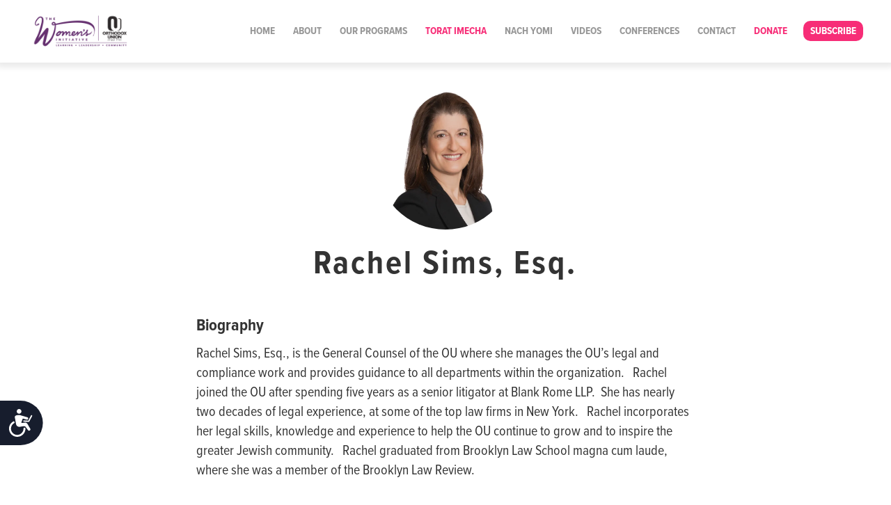

--- FILE ---
content_type: text/html; charset=UTF-8
request_url: https://ouwomen.org/speakers/rachel-sims-esq/
body_size: 9540
content:
<!DOCTYPE html>
<html lang="en" class="no-js">

<head>
	<meta charset="utf-8">
	<meta http-equiv="x-ua-compatible" content="ie=edge">
	<meta name="viewport" content="width=device-width, initial-scale=1">
	<meta http-equiv="Accept-CH" content="DPR, Viewport-Width, Width">
	<meta http-equiv="x-dns-prefetch-control" content="on">
	<meta name="com.silverpop.brandeddomains" content="www.pages01.net,advocacy.ou.org,israelfreespirit.com,jliconline.org,ncsy.org,njcd.org,ou.org,ouisrael.org,tjj.ncsy.org,www.israelfreespirit.com,www.njcd.org,www.ou.org,www.ouisrael.org" />

	<title>Rachel Sims, Esq. - OU Women</title>
	<script src="https://cmp.osano.com/AzyvxUSByGm4feKh/e11b76f0-6aac-484b-818d-b5c340a4c876/osano.js"></script>
	<style>.osano-cm-widget { display: none; }</style>
	<script>(function(w,d,s,l,i){w[l]=w[l]||[];w[l].push({'gtm.start':
new Date().getTime(),event:'gtm.js'});var f=d.getElementsByTagName(s)[0],
j=d.createElement(s),dl=l!='dataLayer'?'&l='+l:'';j.async=true;j.src=
'https://www.googletagmanager.com/gtm.js?id='+i+dl;f.parentNode.insertBefore(j,f);
})(window,document,'script','dataLayer','GTM-5V9F34');</script> 	
	<script src="//use.typekit.net/kcc7rsk.js"></script>
	<script>try{Typekit.load();}catch(e){}</script>
	<script src="https://cdnjs.cloudflare.com/ajax/libs/underscore.js/1.7.0/underscore-min.js"></script>
	<link rel="dns-prefetch" href="//res.cloudinary.com">
	<link rel="dns-prefetch" href="//use.typekit.net">
	<link rel="dns-prefetch" href="//connect.facebook.net">
	<link rel="dns-prefetch" href="//www.google-analytics.com">

	<script src="https://www.sc.pages01.net/lp/static/js/iMAWebCookie.js?f8af068-1303250869e-a7548a3fbbe3d9f8bac3b3472c6792ee&h=www.pages01.net" type="text/javascript"></script>

	<meta name='robots' content='index, follow, max-image-preview:large, max-snippet:-1, max-video-preview:-1' />
	<style>img:is([sizes="auto" i], [sizes^="auto," i]) { contain-intrinsic-size: 3000px 1500px }</style>
	
	<!-- This site is optimized with the Yoast SEO plugin v25.1 - https://yoast.com/wordpress/plugins/seo/ -->
	<link rel="canonical" href="https://ouwomen.org/speakers/rachel-sims-esq/" />
	<meta property="og:locale" content="en_US" />
	<meta property="og:type" content="article" />
	<meta property="og:title" content="Rachel Sims, Esq. - OU Women" />
	<meta property="og:description" content="Rachel Sims, Esq., is the General Counsel of the OU where she manages the OU’s legal and compliance work and provides guidance to all departments within the organization.   Rachel joined the OU after spending five years as a senior litigator at Blank Rome LLP.  She has nearly two decades of legal experience, at some of [&hellip;]" />
	<meta property="og:url" content="https://ouwomen.org/speakers/rachel-sims-esq/" />
	<meta property="og:site_name" content="OU Women" />
	<meta property="og:image" content="https://res.cloudinary.com/ouwp/images/f_auto,q_auto/v1698079324/Sims-Esq.-Rachel/Sims-Esq.-Rachel.jpg?_i=AA" />
	<meta property="og:image:width" content="604" />
	<meta property="og:image:height" content="624" />
	<meta property="og:image:type" content="image/jpeg" />
	<meta name="twitter:card" content="summary_large_image" />
	<meta name="twitter:label1" content="Est. reading time" />
	<meta name="twitter:data1" content="1 minute" />
	<script type="application/ld+json" class="yoast-schema-graph">{"@context":"https://schema.org","@graph":[{"@type":"WebPage","@id":"https://ouwomen.org/speakers/rachel-sims-esq/","url":"https://ouwomen.org/speakers/rachel-sims-esq/","name":"Rachel Sims, Esq. - OU Women","isPartOf":{"@id":"https://ouwomen.org/#website"},"primaryImageOfPage":{"@id":"https://ouwomen.org/speakers/rachel-sims-esq/#primaryimage"},"image":{"@id":"https://ouwomen.org/speakers/rachel-sims-esq/#primaryimage"},"thumbnailUrl":"https://res.cloudinary.com/ouwp/images/f_auto,q_auto/v1698079324/Sims-Esq.-Rachel/Sims-Esq.-Rachel.jpg?_i=AA","datePublished":"2022-03-14T20:03:43+00:00","breadcrumb":{"@id":"https://ouwomen.org/speakers/rachel-sims-esq/#breadcrumb"},"inLanguage":"en-US","potentialAction":[{"@type":"ReadAction","target":["https://ouwomen.org/speakers/rachel-sims-esq/"]}]},{"@type":"ImageObject","inLanguage":"en-US","@id":"https://ouwomen.org/speakers/rachel-sims-esq/#primaryimage","url":"https://res.cloudinary.com/ouwp/images/f_auto,q_auto/v1698079324/Sims-Esq.-Rachel/Sims-Esq.-Rachel.jpg?_i=AA","contentUrl":"https://res.cloudinary.com/ouwp/images/f_auto,q_auto/v1698079324/Sims-Esq.-Rachel/Sims-Esq.-Rachel.jpg?_i=AA","width":604,"height":624},{"@type":"BreadcrumbList","@id":"https://ouwomen.org/speakers/rachel-sims-esq/#breadcrumb","itemListElement":[{"@type":"ListItem","position":1,"name":"Speakers","item":"https://ouwomen.org/speakers/"},{"@type":"ListItem","position":2,"name":"Rachel Sims, Esq."}]},{"@type":"WebSite","@id":"https://ouwomen.org/#website","url":"https://ouwomen.org/","name":"OU Women","description":"The OU Women’s Initiative implements national programming for women of all ages and stages of life to help each woman find her personal and communal leadership voice.","potentialAction":[{"@type":"SearchAction","target":{"@type":"EntryPoint","urlTemplate":"https://ouwomen.org/?s={search_term_string}"},"query-input":{"@type":"PropertyValueSpecification","valueRequired":true,"valueName":"search_term_string"}}],"inLanguage":"en-US"}]}</script>
	<!-- / Yoast SEO plugin. -->


<link rel='dns-prefetch' href='//ouwomen.org' />
<link rel='dns-prefetch' href='//cdnjs.cloudflare.com' />
<link rel='dns-prefetch' href='//res.cloudinary.com' />
<link rel='preconnect' href='https://res.cloudinary.com' />
<link rel='stylesheet' id='wp-block-library-css' href='https://ouwomen.org/wp-includes/css/dist/block-library/style.min.css?ver=6.8.1' type='text/css' media='all' />
<style id='classic-theme-styles-inline-css' type='text/css'>
/*! This file is auto-generated */
.wp-block-button__link{color:#fff;background-color:#32373c;border-radius:9999px;box-shadow:none;text-decoration:none;padding:calc(.667em + 2px) calc(1.333em + 2px);font-size:1.125em}.wp-block-file__button{background:#32373c;color:#fff;text-decoration:none}
</style>
<style id='global-styles-inline-css' type='text/css'>
:root{--wp--preset--aspect-ratio--square: 1;--wp--preset--aspect-ratio--4-3: 4/3;--wp--preset--aspect-ratio--3-4: 3/4;--wp--preset--aspect-ratio--3-2: 3/2;--wp--preset--aspect-ratio--2-3: 2/3;--wp--preset--aspect-ratio--16-9: 16/9;--wp--preset--aspect-ratio--9-16: 9/16;--wp--preset--color--black: #000000;--wp--preset--color--cyan-bluish-gray: #abb8c3;--wp--preset--color--white: #ffffff;--wp--preset--color--pale-pink: #f78da7;--wp--preset--color--vivid-red: #cf2e2e;--wp--preset--color--luminous-vivid-orange: #ff6900;--wp--preset--color--luminous-vivid-amber: #fcb900;--wp--preset--color--light-green-cyan: #7bdcb5;--wp--preset--color--vivid-green-cyan: #00d084;--wp--preset--color--pale-cyan-blue: #8ed1fc;--wp--preset--color--vivid-cyan-blue: #0693e3;--wp--preset--color--vivid-purple: #9b51e0;--wp--preset--gradient--vivid-cyan-blue-to-vivid-purple: linear-gradient(135deg,rgba(6,147,227,1) 0%,rgb(155,81,224) 100%);--wp--preset--gradient--light-green-cyan-to-vivid-green-cyan: linear-gradient(135deg,rgb(122,220,180) 0%,rgb(0,208,130) 100%);--wp--preset--gradient--luminous-vivid-amber-to-luminous-vivid-orange: linear-gradient(135deg,rgba(252,185,0,1) 0%,rgba(255,105,0,1) 100%);--wp--preset--gradient--luminous-vivid-orange-to-vivid-red: linear-gradient(135deg,rgba(255,105,0,1) 0%,rgb(207,46,46) 100%);--wp--preset--gradient--very-light-gray-to-cyan-bluish-gray: linear-gradient(135deg,rgb(238,238,238) 0%,rgb(169,184,195) 100%);--wp--preset--gradient--cool-to-warm-spectrum: linear-gradient(135deg,rgb(74,234,220) 0%,rgb(151,120,209) 20%,rgb(207,42,186) 40%,rgb(238,44,130) 60%,rgb(251,105,98) 80%,rgb(254,248,76) 100%);--wp--preset--gradient--blush-light-purple: linear-gradient(135deg,rgb(255,206,236) 0%,rgb(152,150,240) 100%);--wp--preset--gradient--blush-bordeaux: linear-gradient(135deg,rgb(254,205,165) 0%,rgb(254,45,45) 50%,rgb(107,0,62) 100%);--wp--preset--gradient--luminous-dusk: linear-gradient(135deg,rgb(255,203,112) 0%,rgb(199,81,192) 50%,rgb(65,88,208) 100%);--wp--preset--gradient--pale-ocean: linear-gradient(135deg,rgb(255,245,203) 0%,rgb(182,227,212) 50%,rgb(51,167,181) 100%);--wp--preset--gradient--electric-grass: linear-gradient(135deg,rgb(202,248,128) 0%,rgb(113,206,126) 100%);--wp--preset--gradient--midnight: linear-gradient(135deg,rgb(2,3,129) 0%,rgb(40,116,252) 100%);--wp--preset--font-size--small: 13px;--wp--preset--font-size--medium: 20px;--wp--preset--font-size--large: 36px;--wp--preset--font-size--x-large: 42px;--wp--preset--spacing--20: 0.44rem;--wp--preset--spacing--30: 0.67rem;--wp--preset--spacing--40: 1rem;--wp--preset--spacing--50: 1.5rem;--wp--preset--spacing--60: 2.25rem;--wp--preset--spacing--70: 3.38rem;--wp--preset--spacing--80: 5.06rem;--wp--preset--shadow--natural: 6px 6px 9px rgba(0, 0, 0, 0.2);--wp--preset--shadow--deep: 12px 12px 50px rgba(0, 0, 0, 0.4);--wp--preset--shadow--sharp: 6px 6px 0px rgba(0, 0, 0, 0.2);--wp--preset--shadow--outlined: 6px 6px 0px -3px rgba(255, 255, 255, 1), 6px 6px rgba(0, 0, 0, 1);--wp--preset--shadow--crisp: 6px 6px 0px rgba(0, 0, 0, 1);}:where(.is-layout-flex){gap: 0.5em;}:where(.is-layout-grid){gap: 0.5em;}body .is-layout-flex{display: flex;}.is-layout-flex{flex-wrap: wrap;align-items: center;}.is-layout-flex > :is(*, div){margin: 0;}body .is-layout-grid{display: grid;}.is-layout-grid > :is(*, div){margin: 0;}:where(.wp-block-columns.is-layout-flex){gap: 2em;}:where(.wp-block-columns.is-layout-grid){gap: 2em;}:where(.wp-block-post-template.is-layout-flex){gap: 1.25em;}:where(.wp-block-post-template.is-layout-grid){gap: 1.25em;}.has-black-color{color: var(--wp--preset--color--black) !important;}.has-cyan-bluish-gray-color{color: var(--wp--preset--color--cyan-bluish-gray) !important;}.has-white-color{color: var(--wp--preset--color--white) !important;}.has-pale-pink-color{color: var(--wp--preset--color--pale-pink) !important;}.has-vivid-red-color{color: var(--wp--preset--color--vivid-red) !important;}.has-luminous-vivid-orange-color{color: var(--wp--preset--color--luminous-vivid-orange) !important;}.has-luminous-vivid-amber-color{color: var(--wp--preset--color--luminous-vivid-amber) !important;}.has-light-green-cyan-color{color: var(--wp--preset--color--light-green-cyan) !important;}.has-vivid-green-cyan-color{color: var(--wp--preset--color--vivid-green-cyan) !important;}.has-pale-cyan-blue-color{color: var(--wp--preset--color--pale-cyan-blue) !important;}.has-vivid-cyan-blue-color{color: var(--wp--preset--color--vivid-cyan-blue) !important;}.has-vivid-purple-color{color: var(--wp--preset--color--vivid-purple) !important;}.has-black-background-color{background-color: var(--wp--preset--color--black) !important;}.has-cyan-bluish-gray-background-color{background-color: var(--wp--preset--color--cyan-bluish-gray) !important;}.has-white-background-color{background-color: var(--wp--preset--color--white) !important;}.has-pale-pink-background-color{background-color: var(--wp--preset--color--pale-pink) !important;}.has-vivid-red-background-color{background-color: var(--wp--preset--color--vivid-red) !important;}.has-luminous-vivid-orange-background-color{background-color: var(--wp--preset--color--luminous-vivid-orange) !important;}.has-luminous-vivid-amber-background-color{background-color: var(--wp--preset--color--luminous-vivid-amber) !important;}.has-light-green-cyan-background-color{background-color: var(--wp--preset--color--light-green-cyan) !important;}.has-vivid-green-cyan-background-color{background-color: var(--wp--preset--color--vivid-green-cyan) !important;}.has-pale-cyan-blue-background-color{background-color: var(--wp--preset--color--pale-cyan-blue) !important;}.has-vivid-cyan-blue-background-color{background-color: var(--wp--preset--color--vivid-cyan-blue) !important;}.has-vivid-purple-background-color{background-color: var(--wp--preset--color--vivid-purple) !important;}.has-black-border-color{border-color: var(--wp--preset--color--black) !important;}.has-cyan-bluish-gray-border-color{border-color: var(--wp--preset--color--cyan-bluish-gray) !important;}.has-white-border-color{border-color: var(--wp--preset--color--white) !important;}.has-pale-pink-border-color{border-color: var(--wp--preset--color--pale-pink) !important;}.has-vivid-red-border-color{border-color: var(--wp--preset--color--vivid-red) !important;}.has-luminous-vivid-orange-border-color{border-color: var(--wp--preset--color--luminous-vivid-orange) !important;}.has-luminous-vivid-amber-border-color{border-color: var(--wp--preset--color--luminous-vivid-amber) !important;}.has-light-green-cyan-border-color{border-color: var(--wp--preset--color--light-green-cyan) !important;}.has-vivid-green-cyan-border-color{border-color: var(--wp--preset--color--vivid-green-cyan) !important;}.has-pale-cyan-blue-border-color{border-color: var(--wp--preset--color--pale-cyan-blue) !important;}.has-vivid-cyan-blue-border-color{border-color: var(--wp--preset--color--vivid-cyan-blue) !important;}.has-vivid-purple-border-color{border-color: var(--wp--preset--color--vivid-purple) !important;}.has-vivid-cyan-blue-to-vivid-purple-gradient-background{background: var(--wp--preset--gradient--vivid-cyan-blue-to-vivid-purple) !important;}.has-light-green-cyan-to-vivid-green-cyan-gradient-background{background: var(--wp--preset--gradient--light-green-cyan-to-vivid-green-cyan) !important;}.has-luminous-vivid-amber-to-luminous-vivid-orange-gradient-background{background: var(--wp--preset--gradient--luminous-vivid-amber-to-luminous-vivid-orange) !important;}.has-luminous-vivid-orange-to-vivid-red-gradient-background{background: var(--wp--preset--gradient--luminous-vivid-orange-to-vivid-red) !important;}.has-very-light-gray-to-cyan-bluish-gray-gradient-background{background: var(--wp--preset--gradient--very-light-gray-to-cyan-bluish-gray) !important;}.has-cool-to-warm-spectrum-gradient-background{background: var(--wp--preset--gradient--cool-to-warm-spectrum) !important;}.has-blush-light-purple-gradient-background{background: var(--wp--preset--gradient--blush-light-purple) !important;}.has-blush-bordeaux-gradient-background{background: var(--wp--preset--gradient--blush-bordeaux) !important;}.has-luminous-dusk-gradient-background{background: var(--wp--preset--gradient--luminous-dusk) !important;}.has-pale-ocean-gradient-background{background: var(--wp--preset--gradient--pale-ocean) !important;}.has-electric-grass-gradient-background{background: var(--wp--preset--gradient--electric-grass) !important;}.has-midnight-gradient-background{background: var(--wp--preset--gradient--midnight) !important;}.has-small-font-size{font-size: var(--wp--preset--font-size--small) !important;}.has-medium-font-size{font-size: var(--wp--preset--font-size--medium) !important;}.has-large-font-size{font-size: var(--wp--preset--font-size--large) !important;}.has-x-large-font-size{font-size: var(--wp--preset--font-size--x-large) !important;}
:where(.wp-block-post-template.is-layout-flex){gap: 1.25em;}:where(.wp-block-post-template.is-layout-grid){gap: 1.25em;}
:where(.wp-block-columns.is-layout-flex){gap: 2em;}:where(.wp-block-columns.is-layout-grid){gap: 2em;}
:root :where(.wp-block-pullquote){font-size: 1.5em;line-height: 1.6;}
</style>
<link rel='stylesheet' id='fontAwesome-css' href='https://cdnjs.cloudflare.com/ajax/libs/font-awesome/4.7.0/css/font-awesome.min.css' type='text/css' media='all' />
<link rel='stylesheet' id='womenCss-css' href='https://ouwomen.org/content/themes/ouwomen/assets/dist/css/style.css?ver=1762444568' type='text/css' media='all' />
<script type="text/javascript">
/* <![CDATA[ */
var CLDLB = {"image_delivery":"on","image_optimization":"on","image_format":"auto","image_quality":"auto","image_freeform":"","svg_support":"off","crop_sizes":"","image_preview":"https:\/\/res.cloudinary.com\/demo\/image\/upload\/w_600\/sample.jpg","video_delivery":"on","video_player":"wp","video_controls":"on","video_loop":"off","video_autoplay_mode":"off","video_optimization":"on","video_format":"auto","video_quality":"auto","video_freeform":"","video_preview":"","use_lazy_load":"on","lazy_threshold":"100px","lazy_custom_color":"rgba(153,153,153,0.5)","lazy_animate":"on","lazy_placeholder":"blur","dpr":"2X","lazyload_preview":"https:\/\/res.cloudinary.com\/demo\/image\/upload\/w_600\/sample.jpg","enable_breakpoints":"on","pixel_step":200,"breakpoints":"","max_width":2048,"min_width":200,"breakpoints_preview":"https:\/\/res.cloudinary.com\/demo\/image\/upload\/w_600\/sample.jpg","adaptive_streaming":"off","adaptive_streaming_mode":"mpd","overlay":"off","placeholder":"e_blur:2000,q_1,f_auto","base_url":"https:\/\/res.cloudinary.com\/ouwp"};!function(){const e={deviceDensity:window.devicePixelRatio?window.devicePixelRatio:"auto",density:null,config:CLDLB||{},lazyThreshold:0,enabled:!1,sizeBands:[],iObserver:null,pObserver:null,rObserver:null,aboveFold:!0,minPlaceholderThreshold:500,bind(e){e.CLDbound=!0,this.enabled||this._init();const t=e.dataset.size.split(" ");e.originalWidth=t[0],e.originalHeight=t[1],this.pObserver?(this.aboveFold&&this.inInitialView(e)?this.buildImage(e):(this.pObserver.observe(e),this.iObserver.observe(e)),e.addEventListener("error",(t=>{e.srcset="",e.src='data:image/svg+xml;utf8,<svg xmlns="http://www.w3.org/2000/svg"><rect width="100%" height="100%" fill="rgba(0,0,0,0.1)"/><text x="50%" y="50%" fill="red" text-anchor="middle" dominant-baseline="middle">%26%23x26A0%3B︎</text></svg>',this.rObserver.unobserve(e)}))):this.setupFallback(e)},buildImage(e){e.dataset.srcset?(e.cld_loaded=!0,e.srcset=e.dataset.srcset):(e.src=this.getSizeURL(e),e.dataset.responsive&&this.rObserver.observe(e))},inInitialView(e){const t=e.getBoundingClientRect();return this.aboveFold=t.top<window.innerHeight+this.lazyThreshold,this.aboveFold},setupFallback(e){const t=[];this.sizeBands.forEach((i=>{if(i<=e.originalWidth){let s=this.getSizeURL(e,i,!0)+` ${i}w`;-1===t.indexOf(s)&&t.push(s)}})),e.srcset=t.join(","),e.sizes=`(max-width: ${e.originalWidth}px) 100vw, ${e.originalWidth}px`},_init(){this.enabled=!0,this._calcThreshold(),this._getDensity();let e=parseInt(this.config.max_width);const t=parseInt(this.config.min_width),i=parseInt(this.config.pixel_step);for(;e-i>=t;)e-=i,this.sizeBands.push(e);"undefined"!=typeof IntersectionObserver&&this._setupObservers(),this.enabled=!0},_setupObservers(){const e={rootMargin:this.lazyThreshold+"px 0px "+this.lazyThreshold+"px 0px"},t=this.minPlaceholderThreshold<2*this.lazyThreshold?2*this.lazyThreshold:this.minPlaceholderThreshold,i={rootMargin:t+"px 0px "+t+"px 0px"};this.rObserver=new ResizeObserver(((e,t)=>{e.forEach((e=>{e.target.cld_loaded&&e.contentRect.width>=e.target.cld_loaded&&(e.target.src=this.getSizeURL(e.target))}))})),this.iObserver=new IntersectionObserver(((e,t)=>{e.forEach((e=>{e.isIntersecting&&(this.buildImage(e.target),t.unobserve(e.target),this.pObserver.unobserve(e.target))}))}),e),this.pObserver=new IntersectionObserver(((e,t)=>{e.forEach((e=>{e.isIntersecting&&(e.target.src=this.getPlaceholderURL(e.target),t.unobserve(e.target))}))}),i)},_calcThreshold(){const e=this.config.lazy_threshold.replace(/[^0-9]/g,"");let t=0;switch(this.config.lazy_threshold.replace(/[0-9]/g,"").toLowerCase()){case"em":t=parseFloat(getComputedStyle(document.body).fontSize)*e;break;case"rem":t=parseFloat(getComputedStyle(document.documentElement).fontSize)*e;break;case"vh":t=window.innerHeight/e*100;break;default:t=e}this.lazyThreshold=parseInt(t,10)},_getDensity(){let e=this.config.dpr?this.config.dpr.replace("X",""):"off";if("off"===e)return this.density=1,1;let t=this.deviceDensity;"max"!==e&&"auto"!==t&&(e=parseFloat(e),t=t>Math.ceil(e)?e:t),this.density=t},scaleWidth(e,t,i){const s=parseInt(this.config.max_width),r=Math.round(s/i);if(!t){t=e.width;let a=Math.round(t/i);for(;-1===this.sizeBands.indexOf(t)&&a<r&&t<s;)t++,a=Math.round(t/i)}return t>s&&(t=s),e.originalWidth<t&&(t=e.originalWidth),t},scaleSize(e,t,i){const s=e.dataset.crop?parseFloat(e.dataset.crop):(e.originalWidth/e.originalHeight).toFixed(2),r=this.scaleWidth(e,t,s),a=Math.round(r/s),o=[];return e.dataset.transformationCrop?o.push(e.dataset.transformationCrop):e.dataset.crop||(o.push(e.dataset.crop?"c_fill":"c_scale"),e.dataset.crop&&o.push("g_auto")),o.push("w_"+r),o.push("h_"+a),i&&1!==this.density&&o.push("dpr_"+this.density),e.cld_loaded=r,{transformation:o.join(","),nameExtension:r+"x"+a}},getDeliveryMethod:e=>e.dataset.seo&&"upload"===e.dataset.delivery?"images":"image/"+e.dataset.delivery,getSizeURL(e,t){const i=this.scaleSize(e,t,!0);return[this.config.base_url,this.getDeliveryMethod(e),"upload"===e.dataset.delivery?i.transformation:"",e.dataset.transformations,"v"+e.dataset.version,e.dataset.publicId+"?_i=AA"].filter(this.empty).join("/")},getPlaceholderURL(e){e.cld_placehold=!0;const t=this.scaleSize(e,null,!1);return[this.config.base_url,this.getDeliveryMethod(e),t.transformation,this.config.placeholder,e.dataset.publicId].filter(this.empty).join("/")},empty:e=>void 0!==e&&0!==e.length};window.CLDBind=t=>{t.CLDbound||e.bind(t)},window.initFallback=()=>{[...document.querySelectorAll('img[data-cloudinary="lazy"]')].forEach((e=>{CLDBind(e)}))},window.addEventListener("load",(()=>{initFallback()})),document.querySelector('script[src*="?cloudinary_lazy_load_loader"]')&&initFallback()}();
/* ]]> */
</script>
<script type="text/javascript" id="wp-sentry-browser-js-extra">
/* <![CDATA[ */
var wp_sentry = {"wpBrowserTracingOptions":{},"tracesSampleRate":"0.3","wpSessionReplayOptions":{},"replaysSessionSampleRate":"0.1","replaysOnErrorSampleRate":"1","environment":"production","release":"1.0","context":{"tags":{"wordpress":"6.8.1","language":"en-US"}},"dsn":"https:\/\/014fd9755be24705b473086531e06016@sentry.oustatic.com\/360"};
/* ]]> */
</script>
<script type="text/javascript" src="https://ouwomen.org/content/plugins/wp-sentry-integration/public/wp-sentry-browser-tracing-replay.min.js?ver=7.21.0" id="wp-sentry-browser-js"></script>
<script type="text/javascript" src="https://ouwomen.org/wp-includes/js/jquery/jquery.min.js?ver=3.7.1" id="jquery-core-js"></script>
<script type="text/javascript" src="https://ouwomen.org/wp-includes/js/jquery/jquery-migrate.min.js?ver=3.4.1" id="jquery-migrate-js"></script>
<link rel="https://api.w.org/" href="https://ouwomen.org/wp-json/" />
</head>


<body class="wp-singular speakers-template-default single single-speakers postid-7580 wp-theme-ouwomen rachel-sims-esq" >
<noscript><iframe src="https://www.googletagmanager.com/ns.html?id=GTM-5V9F34"
height="0" width="0" style="display:none;visibility:hidden"></iframe></noscript>
<div id="fb-root"></div>
<script>(function(d, s, id) {
  var js, fjs = d.getElementsByTagName(s)[0];
  if (d.getElementById(id)) return;
  js = d.createElement(s); js.id = id;
  js.src = "https://connect.facebook.net/en_US/sdk.js#xfbml=1&version=v2.6";
  fjs.parentNode.insertBefore(js, fjs);
}(document, 'script', 'facebook-jssdk'));</script>
<script src="https://ajax.googleapis.com/ajax/libs/webfont/1/webfont.js"></script>
<script>
  WebFont.load({
    typekit: {
      id: 'cph3mul'
    }
  });
</script>

<header class="site-header">
		<a href="https://ouwomen.org" class="site-logo">
			<img src="https://res.cloudinary.com/orthodox-union/image/upload/v1728459302/Generic_Logo_Cropped_tfb8u5.png" alt="OU Women" class="site-logo__img" />
		</a>
				
<span class="subscribe-hook">Subscribe</span>

<div class="lightbox-container lightbox--subscribe">
    <a href="#" class="lightbox-container__close"><i class="fa fa-times"></i></a>
    <h2 class="lightbox--subscribe__title">Subscribe to our Newsletter</h2>
    <script src="https://dh6eybvt3x4p0.cloudfront.net/acoustic-form.min.js"></script>
    <acoustic-form-ouwomen />
</div>
<script>
jQuery(document).ready(function($) {
    $('.subscribe-hook').on('click',function(){
        $('.lightbox--subscribe').lightbox_me({
            centered: true
        });
    })
    

    $('.lightbox-container__close').click(function(event) {
        event.preventDefault();
        $('.lightbox--subscribe').trigger('close');
    });

});
</script>	
		<nav class="main-menu main-menu--desktop"> 
	<ul id="menu-main-menu" class="menu-list">
<li ><a href='/' class='menu-item menu-item-type-custom menu-item-object-custom'>Home</a>
</li>

<li ><a href='https://ouwomen.org/about/' class='menu-item menu-item-type-post_type menu-item-object-page'>About</a>
</li>

<li ><a href='https://ouwomen.org/programs/' class='menu-item menu-item-type-post_type menu-item-object-page'>Our Programs</a>
</li>

<li class='menu__dropdown '><div class='menu__link'><a href='#' class='pink menu-item menu-item-type-custom menu-item-object-custom menu-item-has-children' class="dropdown-toggle" data-toggle="dropdown" >Torat Imecha</a><span class='menu__icon'></span></div>

<ul class="menu__dropdown-menu" role="menu">

<li ><a href='/nach' class='menu-item menu-item-type-custom menu-item-object-custom'>Nach Yomi</a>
</li>

<li ><a href='https://ouwomen.org/torat-imecha/parsha/' class='menu-item menu-item-type-post_type menu-item-object-page'>Parsha</a>
</li>

<li ><a href='https://ouwomen.org/haftorah/' class='menu-item menu-item-type-post_type menu-item-object-page'>Haftorah</a>
</li>

<li ><a href='https://ouwomen.org/halacha/' class='menu-item menu-item-type-post_type menu-item-object-page'>Halacha</a>
</li>

<li ><a href='/ti-videos' class='menu-item menu-item-type-custom menu-item-object-custom'>Videos</a>
</li>

<li ><a href='https://res.cloudinary.com/ouwp/images/v1730024883/WI-Nach-Yomi_2024-2026_v3_13498ae10c/WI-Nach-Yomi_2024-2026_v3_13498ae10c.pdf?_i=AA' class='menu-item menu-item-type-custom menu-item-object-custom'>Calendar</a>
</li>
</ul>
</li>

<li ><a href='https://ouwomen.org/nach/' class='menu-item menu-item-type-custom menu-item-object-custom'>Nach Yomi</a>
</li>

<li ><a href='/video' class='videos menu-item menu-item-type-custom menu-item-object-custom'>Videos</a>
</li>

<li ><a href='/summit25' class='menu-item menu-item-type-custom menu-item-object-custom'>Conferences</a>
</li>

<li ><a href='https://ouwomen.org/contact/' class='menu-item menu-item-type-post_type menu-item-object-page'>Contact</a>
</li>

<li ><a href='https://ouwomen.org/donate/' class='pink menu-item menu-item-type-custom menu-item-object-custom'>Donate</a>
</li>
</ul>			
</nav>	
	
</header>
<nav class="main-mobile">
	<div class="menu__action"></div>	
	<div class="main-mobile__list">
      <div class="mobile__close hideClose">
        ✕
      </div>		
	  <ul id="menu-main-menu-1" class="menu-list">
<li ><a href='/' class='menu-item menu-item-type-custom menu-item-object-custom'>Home</a>
</li>

<li ><a href='https://ouwomen.org/about/' class='menu-item menu-item-type-post_type menu-item-object-page'>About</a>
</li>

<li ><a href='https://ouwomen.org/programs/' class='menu-item menu-item-type-post_type menu-item-object-page'>Our Programs</a>
</li>

<li class='menu__dropdown '><div class='menu__link'><a href='#' class='pink menu-item menu-item-type-custom menu-item-object-custom menu-item-has-children' class="dropdown-toggle" data-toggle="dropdown" >Torat Imecha</a><span class='menu__icon'></span></div>

<ul class="menu__dropdown-menu" role="menu">

<li ><a href='/nach' class='menu-item menu-item-type-custom menu-item-object-custom'>Nach Yomi</a>
</li>

<li ><a href='https://ouwomen.org/torat-imecha/parsha/' class='menu-item menu-item-type-post_type menu-item-object-page'>Parsha</a>
</li>

<li ><a href='https://ouwomen.org/haftorah/' class='menu-item menu-item-type-post_type menu-item-object-page'>Haftorah</a>
</li>

<li ><a href='https://ouwomen.org/halacha/' class='menu-item menu-item-type-post_type menu-item-object-page'>Halacha</a>
</li>

<li ><a href='/ti-videos' class='menu-item menu-item-type-custom menu-item-object-custom'>Videos</a>
</li>

<li ><a href='https://res.cloudinary.com/ouwp/images/v1730024883/WI-Nach-Yomi_2024-2026_v3_13498ae10c/WI-Nach-Yomi_2024-2026_v3_13498ae10c.pdf?_i=AA' class='menu-item menu-item-type-custom menu-item-object-custom'>Calendar</a>
</li>
</ul>
</li>

<li ><a href='https://ouwomen.org/nach/' class='menu-item menu-item-type-custom menu-item-object-custom'>Nach Yomi</a>
</li>

<li ><a href='/video' class='videos menu-item menu-item-type-custom menu-item-object-custom'>Videos</a>
</li>

<li ><a href='/summit25' class='menu-item menu-item-type-custom menu-item-object-custom'>Conferences</a>
</li>

<li ><a href='https://ouwomen.org/contact/' class='menu-item menu-item-type-post_type menu-item-object-page'>Contact</a>
</li>

<li ><a href='https://ouwomen.org/donate/' class='pink menu-item menu-item-type-custom menu-item-object-custom'>Donate</a>
</li>
</ul>	
	</div>
</nav>
<script>
	jQuery(document).ready(function($){
		$('.menu__action, .mobile__close').on('click',function(){
			$('.menu__action').toggleClass('hideMobile');
			$('.main-mobile__list').toggleClass('showMobile');
			$('.mobile__close').toggleClass('hideClose');
		})
		$('.menu__icon').on('click',function(){
			parent = $(this).parents('.menu__dropdown');
			$(this).toggleClass('menu__iconclose');
			parent.find('.menu__dropdown-menu').toggleClass('showDropdown');
		})
	})
</script>	
<article class="single-article">
			<main class="container">
			<header class="article-header">
									<div class="staff-single__img" style="background-image:url('https://res.cloudinary.com/ouwp/images/f_auto,q_auto/v1698079324/Sims-Esq.-Rachel/Sims-Esq.-Rachel.jpg?_i=AA')"></div>
						
				<h1 class="text-center"> Rachel Sims, Esq.</h1>
			</header>
			<div class="article-content">
				
								<h4><strong>Biography</strong></h4>
								<p><span class="TextRun SCXW45617038 BCX0" lang="EN-US" xml:lang="EN-US" data-contrast="none"><span class="NormalTextRun SCXW45617038 BCX0">Rachel Sims, Esq., is the General Counsel of the OU where she manages the OU’s legal and compliance work and provides guidance to all departments within the organization.   Rachel joined the OU after spending five years as a senior litigator at Blank Rome LLP.  She has nearly two decades of legal experience, at some of the top law firms in New York.   Rachel incorporates her legal skills, knowledge and experience to help the OU continue to grow and to inspire the greater Jewish community.   Rachel graduated from Brooklyn Law School </span></span><span class="TextRun SCXW45617038 BCX0" lang="EN-US" xml:lang="EN-US" data-contrast="none"><span class="NormalTextRun SCXW45617038 BCX0">magna cum laude</span></span><span class="TextRun SCXW45617038 BCX0" lang="EN-US" xml:lang="EN-US" data-contrast="none"><span class="NormalTextRun SCXW45617038 BCX0">, where she was a member of the Brooklyn Law Review.  </span></span><span class="TextRun SCXW45617038 BCX0" lang="EN-US" xml:lang="EN-US" data-contrast="auto"><span class="NormalTextRun SCXW45617038 BCX0"> </span></span><span class="EOP SCXW45617038 BCX0" data-ccp-props="{&quot;201341983&quot;:0,&quot;335559739&quot;:160,&quot;335559740&quot;:259}"> </span></p>
								<br/><br/>
								
							</div>
		</main>
	</article>
<style type="text/css">
.staff-single__img{
    height: 200px;
    background-repeat: no-repeat;
    background-size: cover;
    width: 200px;
    background-position: center;
    margin: 0 auto 20px;	
	border-radius: 50%;
}	
</style><footer class="site-footer">
  <div class="container">

    <div class="section footer-btm">
      <div class="col span_1_of_2 footer-logo">
        <a href="https://ou.org" style="height: auto;">
          <img src="https://res.cloudinary.com/orthodox-union/image/upload/c_scale,h_100/v1736672805/CMYK_Full_Logo_OU_-_General_1_12_lkswfwhite_h9zt5m.png" alt="OU.org">
        </a>
        <p class="logo-description">
          Each and every day, countless Jewish individuals around the world are positively impacted by the work of the Orthodox Union, with its array of religious, youth, social action, educational, public policy and community development services, programs and activities.
        </p>
      </div>
      <div class="col span_1_of_2">
      </div>
    </div>

   </div>
    <div class="footer-copyright">
      <div class="container">
      <span class="footer-copyright__text">
        <a href="" target="_blank" >Orthodox Union
        </a>
        © 2025 All Rights Reserved.<br>
        <a href="#" rel="nofollow" onclick="Osano.cm.showDrawer('osano-cm-dom-info-dialog-open')" style="color: gray;text-decoration: none;font-size: 14px;">Cookie Policy</a>  | <a href="https://www.ou.org/privacy-policy" target="_blank" class="privacy-link">Privacy Policy</a>

      </span>
      </span>
    </div>
    </div>
</footer>
<script type="speculationrules">
{"prefetch":[{"source":"document","where":{"and":[{"href_matches":"\/*"},{"not":{"href_matches":["\/wp-*.php","\/wp-admin\/*","\/content\/uploads\/*","\/content\/*","\/content\/plugins\/*","\/content\/themes\/ouwomen\/*","\/*\\?(.+)"]}},{"not":{"selector_matches":"a[rel~=\"nofollow\"]"}},{"not":{"selector_matches":".no-prefetch, .no-prefetch a"}}]},"eagerness":"conservative"}]}
</script>
<script type="text/javascript" src="https://ouwomen.org/content/themes/ouwomen/assets/vendor/readmore/dist/readmore.min.js?ver=1" id="readMore-js"></script>
<script type="text/javascript" src="https://ouwomen.org/content/themes/ouwomen/assets/vendor/Lightbox_me/jquery.lightbox_me.js?ver=1" id="Lightbox_me-js"></script>

<script type="text/javascript">
  (function () {
  equalHeight(false);
})();

window.onresize = function(){
  equalHeight(true);
}

function equalHeight(resize) {
  var elements = document.getElementsByClassName("equalHeight"),
      allHeights = [],
      i = 0;
  if(resize === true){
    for(i = 0; i < elements.length; i++){
      elements[i].style.height = 'auto';
    }
  }
  for(i = 0; i < elements.length; i++){
    var elementHeight = elements[i].clientHeight;
    allHeights.push(elementHeight);
  }
  for(i = 0; i < elements.length; i++){
    elements[i].style.height = Math.max.apply( Math, allHeights) + 'px';
    // Optional: Add show class to prevent FOUC
    if(resize === false){
      elements[i].className = elements[i].className + " show";
    }
  }
}

</script>
</body>
</html>


--- FILE ---
content_type: text/css
request_url: https://ouwomen.org/content/themes/ouwomen/assets/dist/css/style.css?ver=1762444568
body_size: 22112
content:
.wf-loading{visibility:hidden !important}.wf-loading{background-image:url("https://res.cloudinary.com/orthodox-union/image/upload/v1457435023/Logos/ou_logo_transparent.png");background-position:center 300px;background-repeat:no-repeat;background-color:#21233e}*,*:before,*:after{-webkit-box-sizing:border-box;box-sizing:border-box}html{-ms-text-size-adjust:100%;-webkit-text-size-adjust:100%}body{margin:0;font-size:20px;line-height:1.4;font-family:"proxima-nova-condensed",sans-serif;color:#333;background-color:#fff;font-weight:400;-moz-osx-font-smoothing:grayscale;-webkit-font-smoothing:antialiased}h1,h2,h3,h4,h5,h6,p,blockquote,figure,ol,ul{margin:0;padding:0}main,li{display:block}h1,h2,h3,h4,h5,h6{font-size:inherit;font-weight:normal}strong{font-weight:700}a,button,input[type=submit]{color:inherit;-webkit-transition:.3s;transition:.3s}a{text-decoration:none;color:#e91e63}button{overflow:visible;border:0;font:inherit;-webkit-font-smoothing:inherit;letter-spacing:inherit;background:none;cursor:pointer}::-moz-focus-inner{padding:0;border:0}:focus{outline:0}img{max-width:100%;height:auto;border:0}.pull-left{float:left}.pull-right{float:right}.clearfix:after{content:"";display:table;clear:both}.text-center{text-align:center}.text-right{text-align:right}.text-left{text-align:left}.italic{font-style:italic}.to-upper{text-transform:uppercase}hr{margin-bottom:15px;margin-top:0;border:0;height:0;border-top:1px solid #444}.wp-caption{background-clip:padding-box;font-size:14px;font-weight:normal}.wp-caption>a{display:block;overflow:hidden}.wp-caption img{min-width:100%}.wp-caption .wp-caption-text{margin-bottom:0;color:#8a8a8a;font-style:italic}.alignleft{float:left;margin-right:20px;margin-bottom:20px}.alignright{float:right;margin-left:20px;margin-bottom:20px}.btn{text-decoration:none !important}.btn{font-size:16px;line-height:1.2;text-transform:uppercase;text-align:center;color:#fff;padding:15px 30px;background:#5d2567;border-radius:6px;display:inline-block;font-weight:700;border:none;cursor:pointer}.btn:hover{background-color:rgb(239.5028571429,158.1428571429,44.4971428571)}.btn--teal{background-color:#249abd}.btn--teal:hover{background-color:rgb(27.84,119.0933333333,146.16)}.btn--big{font-size:22px;width:300px;padding:20px 30px;font-style:italic}@media only screen and (min-width: 720px){.btn--big{width:350px}}.btn--blue{background-color:#3c60a8}.btn--blue:hover{background-color:hsl(220,47.3684210525%,4.7058823529%)}.btn--red{background-color:#d84340;margin-top:50px;border-radius:20px;width:200px}.btn--red:hover{background-color:#f3b45c}.video-container{margin-top:125px;margin-bottom:-150px;background:#000}.videoWrapper{position:relative;padding-bottom:37.25%;padding-top:10px;height:0;max-width:900px;margin:auto}.videoWrapper iframe{position:absolute;top:0;left:0;width:100%;height:100%}div#nextroll_consent_persistent_icon{bottom:1px;right:1px}.flexbox{display:-webkit-box;display:-ms-flexbox;display:flex;-webkit-box-orient:horizontal;-webkit-box-direction:normal;-ms-flex-flow:row;flex-flow:row;-ms-flex-wrap:wrap;flex-wrap:wrap;-webkit-box-pack:justify;-ms-flex-pack:justify;justify-content:space-between;margin:0 auto}.container{clear:both;width:94%;max-width:1400px;margin:0 auto;position:relative}@media(min-width: 480px){.container{width:80%}}.section{clear:both;padding:0px;margin:0px}.section:before,.section:after{content:"";display:table}.section:after{clear:both}.col{display:block;float:left;margin:1% 0 1% 1.6%}.col:first-child{margin-left:0}@media only screen and (max-width: 480px){.col{margin:1% 0 1% 0%}}.span_2_of_2{width:100%}.span_1_of_2{width:49.2%}@media only screen and (max-width: 480px){.span_2_of_2{width:100%}.span_1_of_2{width:100%}}.span_3_of_3{width:100%}.span_2_of_3{width:66.13%}.span_1_of_3{width:32.26%}@media only screen and (max-width: 480px){.span_3_of_3{width:100%}.span_2_of_3{width:100%}.span_1_of_3{width:100%}}.span_4_of_4{width:100%}.span_3_of_4{width:74.6%}.span_2_of_4{width:49.2%}.span_1_of_4{width:23.8%}@media only screen and (max-width: 480px){.span_4_of_4{width:100%}.span_3_of_4{width:100%}.span_2_of_4{width:100%}.span_1_of_4{width:100%}}.span_5_of_5{width:100%}.span_4_of_5{width:79.68%}.span_3_of_5{width:59.36%}.span_2_of_5{width:39.04%}.span_1_of_5{width:18.72%}@media only screen and (max-width: 480px){.span_5_of_5{width:100%}.span_4_of_5{width:100%}.span_3_of_5{width:100%}.span_2_of_5{width:100%}.span_1_of_5{width:100%}}.main-menu--desktop{float:right;margin-top:5px;display:none}@media only screen and (min-width: 1200px){.main-menu--desktop{display:block}}.main-menu--desktop ul{display:-webkit-box;display:-ms-flexbox;display:flex;margin:0;padding:0;list-style:none;-ms-flex-wrap:wrap;flex-wrap:wrap}.main-menu--desktop ul a{font-size:15px;color:#929292;position:relative;text-decoration:none;text-transform:uppercase;display:block;white-space:nowrap;padding:10px 13px;font-weight:700;overflow:hidden;text-overflow:ellipsis}.main-menu--desktop ul a:hover{color:#000}.main-menu--desktop ul a.pink{color:#f72270}.main-menu--desktop ul a.current-menu-item{color:#000}.main-menu--desktop ul .menu__dropdown{position:relative}.main-menu--desktop ul .menu__dropdown:hover>.menu__dropdown-menu{display:block}.main-menu--desktop ul .menu__dropdown-menu{display:none;position:absolute;background:#fff;-webkit-box-orient:vertical;-webkit-box-direction:normal;-ms-flex-flow:column;flex-flow:column;top:100%;left:0;min-width:100%}.main-menu--desktop ul .menu__dropdown-menu a{padding:10px 25px}.menu__icon{display:block;cursor:pointer;width:15px;height:15px;margin-top:-5px;margin-left:30px;background-image:url("https://res.cloudinary.com/orthodox-union/image/upload/co_rgb:000,e_colorize:100,f_png/v1618762616/iconmonstr-plus-2_hvrcfp.svg");background-size:contain}.menu__icon:hover{opacity:.7}.menu__icon.menu__iconclose{background-image:url("https://res.cloudinary.com/orthodox-union/image/upload/co_rgb:000,e_colorize:100,f_png/v1618762616/iconmonstr-minus-2_irbmrp.svg")}@media only screen and (min-width: 1200px){.menu__icon{display:none}}.menu__action{position:absolute;z-index:2;width:45px;height:45px;color:#666;top:23px;right:140px;cursor:pointer;overflow:hidden}.menu__action:before{content:"";width:0;-webkit-transition:all .3s ease-in-out;transition:all .3s ease-in-out}.menu__action:after{content:"☰";font-size:25px;line-height:1;text-align:center;position:absolute;-webkit-transition:all .3s ease-in-out;transition:all .3s ease-in-out;top:11px;left:12px}.menu__action.hideMobile{display:none}.mobile__close{cursor:pointer;overflow:hidden;position:absolute;top:30px;right:152px;z-index:10;color:#666;font-weight:bold;font-size:24px}.mobile__close.hideClose{display:none}.main-mobile{background:#f3b45c}@media only screen and (min-width: 1200px){.main-mobile{display:none}}.main-mobile .menu__dropdown-menu{font-size:15px;border-left:1px solid #de9e43;margin:0px 0px 0px 13px;padding-left:5px;padding-bottom:0px;padding-top:.5rem;display:none}.main-mobile .menu__dropdown-menu.showDropdown{display:-webkit-box;display:-ms-flexbox;display:flex;-webkit-box-orient:vertical;-webkit-box-direction:normal;-ms-flex-flow:column;flex-flow:column;margin-bottom:10px;-webkit-transition:all .3s ease-in-out;transition:all .3s ease-in-out}.main-mobile .menu__dropdown{display:-webkit-box;display:-ms-flexbox;display:flex;-webkit-box-orient:vertical;-webkit-box-direction:normal;-ms-flex-flow:column;flex-flow:column;position:relative}.main-mobile .menu__link{display:-webkit-box;display:-ms-flexbox;display:flex;-webkit-box-align:center;-ms-flex-align:center;align-items:center;padding-right:1rem}.main-mobile__list{max-height:0px;-webkit-transition:all .5s ease-in-out;transition:all .5s ease-in-out;overflow:hidden}.main-mobile__list.showMobile{max-height:800px}.main-mobile ul.menu-list{margin:0;display:-webkit-box;display:-ms-flexbox;display:flex;padding:2rem;-webkit-box-orient:vertical;-webkit-box-direction:normal;-ms-flex-flow:column;flex-flow:column;list-style:none}.main-mobile ul.menu-list a{font-size:15px;width:auto;color:#000;position:relative;text-decoration:none;text-transform:uppercase;display:block;white-space:nowrap;padding:10px 13px;font-weight:700;max-width:100%;overflow:hidden;text-overflow:ellipsis}.main-mobile ul.menu-list a:hover{color:#f72270}.inner-nav{display:-webkit-box;display:-ms-flexbox;display:flex;-ms-flex-wrap:nowrap;flex-wrap:nowrap;-webkit-box-pack:center;-ms-flex-pack:center;justify-content:center;background:#fff;margin-top:-9px;border-top:1px solid #f1e6d6;border-bottom:1px solid #efefef}.inner-nav li{margin:0 15px}.inner-nav a{color:#333;padding:15px 10px 10px;display:block}.inner-nav .active a{color:#46b7b1;font-weight:bold;border-bottom:2px solid #46b7b1}.form-container{margin-bottom:100px}@media only screen and (min-width: 720px){.form-container{max-width:700px;margin:0 auto 100px}}.form-container--bg{max-width:700px !important}.form-container--bg{background:#fafafa;-webkit-box-shadow:0 2px 2px 0 rgba(0,0,0,.14),0 3px 1px -2px rgba(0,0,0,.12),0 1px 5px 0 rgba(0,0,0,.2);box-shadow:0 2px 2px 0 rgba(0,0,0,.14),0 3px 1px -2px rgba(0,0,0,.12),0 1px 5px 0 rgba(0,0,0,.2);margin:0 auto 100px;padding:20px}.form-container--bg .gform_wrapper.gf_browser_chrome .gfield_checkbox li input,.form-container--bg .gform_wrapper.gf_browser_chrome .gfield_checkbox li input[type=checkbox],.form-container--bg .gform_wrapper.gf_browser_chrome .gfield_radio li input[type=radio]{margin-top:0px !important}fieldset{border:none;padding:0;margin-bottom:20px}.form-section{margin-bottom:60px;padding-bottom:40px;border-bottom:1px solid #ddd}.form-row{margin-bottom:15px}.form-note{font-size:.7em;display:block;margin-bottom:10px;font-style:italic}.form-note strong{font-weight:400;color:#666}label{font-weight:200;font-size:14px;margin-bottom:5px;display:block;text-transform:uppercase}.label--big{font-size:18px}.ast{color:#249abd;display:inline-block;margin-left:5px}input[type=text],input[type=password],input[type=email],input[type=number],input[type=address],input[type=date],input[type=time]{height:40px;display:inline-block;border:1px solid #ddd;padding:8px 12px;border-radius:2px;font-size:14px;background:#fff;-webkit-box-shadow:none;box-shadow:none;width:100%}input:-webkit-autofill{-webkit-box-shadow:0 0 0 1000px #e8e8e8 inset}textarea{display:inline-block;min-height:100px;border:1px solid #ddd;padding:8px 12px;border-radius:2px;font-size:12px;background:#fff;-webkit-box-shadow:none;box-shadow:none;width:100%}select{height:40px;width:100%;display:inline-block;padding:8px 12px;border-radius:2px;font-size:12px;border:1px solid #ddd;background:#fff;-webkit-box-shadow:none;box-shadow:none}input[type=submit],input[type=clear],button{text-decoration:none !important;font-size:16px !important}input[type=submit],input[type=clear],button{font-size:16px;line-height:1.2;text-transform:uppercase;text-align:center;color:#fff;padding:15px 30px;background:#f3b45c;display:inline-block;font-weight:700;border:none;cursor:pointer;background:#3c60a8}input[type=submit]:hover,input[type=clear]:hover,button:hover{background-color:hsl(220,47.3684210525%,4.7058823529%)}.radio-label,.checkbox-label{display:block;font-weight:normal}.radio-label>input,.checkbox-label>input{margin-right:10px}.styled-checkbox{margin-top:-20px}.styled-checkbox input[type=radio],.styled-checkbox input[type=checkbox]{height:0;top:20px;position:relative;left:20px;z-index:-1}.styled-checkbox label{margin-top:-10px;padding:10px;background:#fff;color:#ddd;width:100%;text-align:center;font-weight:700;cursor:pointer;border:2px solid #ddd;font-size:26px;line-height:1.2;text-transform:uppercase}.styled-checkbox input[type=radio]:checked+label,.styled-checkbox input[type=checkbox]:checked+label{background:#3c60a8;border-color:#3c60a8;color:#fff}.gform_title{color:#333 !important;margin-bottom:40px !important}.gform_wrapper ul li.gfield{margin-bottom:15px}.gform_wrapper .top_label .gfield_label{font-weight:200 !important}.gform_wrapper .top_label .gfield_label{text-transform:uppercase}.gform_wrapper .ginput_complex label{font-size:12px;font-weight:normal}.gform_wrapper .gform_footer input.button{color:#fff !important}.gform_wrapper .gform_footer input.button{display:inline-block;width:auto;background-color:#3c60a8;font-size:16px;border-radius:6px}.gform_wrapper .gfield_required{color:#f74848 !important}.validation_error{padding:0 !important;margin-bottom:20px !important;border:none !important;color:#d26356 !important;font-family:serif !important;font-weight:normal !important;font-size:14px !important}.validation_error{border-radius:0px;background-color:none;font-style:italic}.gform_wrapper li.gfield.gfield_error{padding:0 !important;background:none !important;border:none !important;color:#d26356 !important;font-family:serif !important;font-weight:normal !important;font-size:14px !important}.gform_wrapper li.gfield.gfield_error{font-style:italic}li.gfield.gfield_error.gfield_contains_required label.gfield_label{margin:.625em 0 .5em !important;color:#333 !important}li.gfield.gfield_error.gfield_contains_required div.ginput_container{margin-left:0 !important;margin-top:.375em !important}.gform_wrapper li.gfield_error input[type=text],.gform_wrapper li.gfield_error input[type=password],.gform_wrapper li.gfield_error input[type=email],.gform_wrapper li.gfield_error input[type=number],.gform_wrapper li.gfield_error input[type=address],.gform_wrapper li.gfield_error textarea{border-color:#ecb2ac !important}.gform_wrapper li.gfield_error div.ginput_complex.ginput_container label{color:#d26356 !important}.gform_wrapper li.gfield.gfield_error.gfield_contains_required div.gfield_description{margin-left:0 !important;color:#d26356 !important;margin-top:0 !important}.validation_error h4{margin-top:0;color:inherit}.validation_error .alert-link{font-weight:bold}.validation_error>p,.validation_error>ul{margin-bottom:0}.validation_error>p+p{margin-top:5px}.validation_error hr{border-top-color:#e6c1c7}.validation_error .alert-link{color:#953b39}#gforms_confirmation_message{padding:15px;margin-bottom:20px;border:1px solid rgba(0,0,0,0);border-radius:4px}#gforms_confirmation_message h4{margin-top:0;color:inherit}#gforms_confirmation_message .alert-link{font-weight:bold}#gforms_confirmation_message>p,#gforms_confirmation_message>ul{margin-bottom:0}#gforms_confirmation_message>p+p{margin-top:5px}.ginput_card_security_code{display:inline-block !important}.ginput_container_creditcard{padding:20px;background:#efefef;border-radius:4px}.name_prefix.name_prefix_select{display:block !important}.name_prefix.name_prefix_select select{display:block !important;width:50% !important}.ginput_container table thead{color:inherit !important}.gform_wrapper .donate-gf-styles ul.gfield_radio li{padding:10px 10px !important}.gform_wrapper .donate-gf-styles ul.gfield_radio li{background:#efefef;border-radius:4px;font-size:18px}@media(min-width: 992px){.gform_wrapper .gf__ul-col--3 ul{-webkit-column-count:3;-moz-column-count:3;column-count:3}}.gform_wrapper .gf__ul-col--3 ul li{display:inline-block;width:100%}@media(min-width: 992px){.gform_wrapper .gf__ul-col--2 ul{-webkit-column-count:2;-moz-column-count:2;column-count:2}}.gform_wrapper .gf__ul-col--2 ul li{display:inline-block;width:100%}.gform_wrapper li.gfield ul.gfield_radio li input[type=radio]+input[type=text]{margin-left:25px}.custom-astr li label:after{content:"*";color:red;display:inline-block;margin-left:5px;font-size:20px;line-height:1}.ginput_container_consent label{display:inline;padding:0;width:auto;line-height:1.5;font-size:.875em;vertical-align:middle;max-width:85%;white-space:normal}.ils-total .ginput_container.ginput_container_total{position:relative}.ils-total .ginput_container.ginput_container_total:before{content:"₪";background:#fff;color:green;font-size:14px;position:absolute;top:10px;left:3px;padding-right:3px}body{padding-top:80px}@media only screen and (min-width: 720px){body{padding-top:90px}}.site-header{position:fixed;top:0;left:0;background:#fff;width:100%;min-height:80px;padding:20px 40px 10px;opacity:.95;z-index:2;-webkit-box-shadow:0px 1px 10px 5px rgba(0,0,0,.1);box-shadow:0px 1px 10px 5px rgba(0,0,0,.1)}@media only screen and (max-width: 720px){.site-header{padding:20px 20px 10px}}.site-logo{display:inline-block;float:left}@media only screen and (min-width: 720px){.site-logo{min-width:150px}}.site-logo__img{width:150px}.site-nav__main a.pink.menu-item{color:#f72270}.site-nav__main a.blue.menu-item{color:#249abd}.site-nav__main a.red.menu-item{color:#f51b1b}.site-nav__main a.green.menu-item{color:#199e48}.site-nav__main a.orange.menu-item{color:#f3b45d}.site-footer{background-size:cover;background-color:#2e2e2e;color:#929292;padding-top:30px}.footer-copyright{padding:10px 0px 15px;background-color:#212121}@media only screen and (min-width: 720px){.footer-copyright{padding:10px 0px}}.footer-copyright__text a{color:#fff}.footer-copyright__text a:hover{color:#d84340}.footer-copyright__text{font-size:15px;display:inline-block;padding-top:10px}@media only screen and (max-width: 720px){.footer-copyright__text{margin-bottom:10px;display:inline-block}}.logo-description{margin-top:10px;font-size:14px;max-width:450px}@media only screen and (min-width: 720px){.col.span_1_of_4.site-links{padding-left:30px}}@media only screen and (max-width: 720px){.footer-btm .col.span_1_of_4:nth-child(n+2){display:none}}@media only screen and (max-width: 720px){.col.span_1_of_4.footer-logo{width:100%;display:block}}ul.footer-menu__list li{position:relative;margin-bottom:7px}ul.footer-menu__list li span{padding-right:10px}ul.footer-menu__list li a{color:#929292}ul.footer-menu__list li a:hover{color:#f3b45c}ul.footer-comment__list li{position:relative;margin-bottom:10px}ul.footer-comment__list li span{margin-right:5px;color:#d84340;text-transform:uppercase}ul.footer-comment__list li a{margin-left:5px;color:#fff}ul.footer-comment__list li a:hover{color:#f3b45c}.footer-articles-group{max-width:500px}.footer-articles-group h5{margin-bottom:10px}a.footer-article{margin-right:7px;display:inline-block;margin-bottom:10px;height:75px;background-size:cover;background-position:center;width:75px}.footer__social-icons a{width:36px;display:inline-block;height:36px;background-color:#2e2e2e;color:#fff;border-radius:50%;text-align:center}.footer__social-icons a i.fa{line-height:38px}.footer__social-icons a:hover{background-color:#fff;color:#d84340}.footer__social-icons{float:right}.footer-logo img{width:100%;height:100%;-o-object-fit:cover;object-fit:cover}.footer-logo a{display:inline-block;height:55px;margin-right:20px}h1{font-weight:700;font-size:42px;display:block;line-height:130%;margin-bottom:20px;letter-spacing:3px}@media only screen and (min-width: 720px){h1{font-size:48px}}h2{display:block;line-height:1.4;font-size:34px;margin-bottom:20px}@media only screen and (min-width: 720px){h2{font-size:48px}}h3{color:#333;font-size:18px;font-weight:900;margin-bottom:10px;text-transform:uppercase}@media only screen and (min-width: 720px){h3{font-size:20px}}h4{font-size:24px;font-weight:500;font-style:normal;margin-bottom:10px}h5{color:#fff;font-size:.9333rem;font-weight:700;text-transform:uppercase;border:none;margin:.5rem 0 2.667rem 0;padding:0 0}table{width:100%;font-size:14px;margin-bottom:1.1rem;font-weight:500;border-collapse:collapse;table-layout:auto;overflow-x:auto}table thead{text-transform:uppercase;text-align:left;color:#fff}table th{display:table-cell;content:attr(data-label);padding:5px 5px 5px 10px}table tr{border-bottom:1px solid #ddd;margin-bottom:10px;padding-bottom:5px;display:table-row}table td{padding:10px 0px 10px 15px;text-align:left;display:table-cell}.fp__subtitle{color:#f3b45c;margin-bottom:5px;font-size:25px;font-weight:700;font-family:"Damion",cursive}.fp-section-slideshow{position:relative;overflow:hidden}.fp-slideshow__img{height:450px;background-repeat:no-repeat;background-size:cover;background-position:center}@media only screen and (min-width: 480px){.fp-slideshow__img{height:550px}}.fp-slideshow__text{position:absolute;font-size:50px;padding:5px;text-align:center;color:#fff;bottom:30px;left:0;width:275px;right:0;margin-left:auto;margin-right:auto;font-weight:bold;line-height:120%;max-width:100%}@media only screen and (min-width: 480px){.fp-slideshow__text{height:210px;font-size:80px;top:60px;left:100px;width:100%;text-align:left;margin-left:inherit;margin-right:inherit}}.fp-slideshow__banner{position:absolute;font-size:50px;padding:5px;text-align:center;color:#fff;bottom:30px;left:0;width:275px;right:0;margin-left:auto;margin-right:auto;font-weight:bold;line-height:120%;max-width:100%}@media only screen and (min-width: 480px){.fp-slideshow__banner{left:55px;text-align:left;margin-left:inherit;width:345px;margin-right:inherit}}@media only screen and (min-width: 1020px){.fp-slideshow__banner{top:60px}}@media only screen and (min-width: 1220px){.fp-slideshow__banner{width:100%}}.fp-section-services{padding:60px 0px}.fp-services__text{margin-top:10px;color:#929292;max-width:500px;margin:0 auto}.section.fp-services__links{padding-top:25px}.col.span_1_of_4.services__col{position:relative;margin-bottom:45px}@media only screen and (min-width: 480px){.col.span_1_of_4.services__col{width:49%}.col.span_1_of_4.services__col:nth-child(3n+3){margin-left:0}}@media only screen and (min-width: 720px){.col.span_1_of_4.services__col{width:23.8%}.col.span_1_of_4.services__col:nth-child(3n+3){margin-left:1.6%}}.services__link{display:block;background:#fff}.service__img{position:relative;height:150px;width:150px;margin:0 auto;border-radius:50%;display:block}a.service__content{background-color:#f5f5f5;padding:50px 7% 50px;border-radius:17px;font-size:18px;display:block}a.service__content:hover:after{content:"";position:absolute;top:-7px;left:-7px;right:-7px;bottom:-7px;background:#d84340;z-index:-1;border-radius:17px}a.services__button{background-color:#fff;color:#2e2e2e;display:block;text-align:center;font-size:1.1rem;width:2.2rem;height:2.2rem;line-height:2.2rem;border-radius:50%;margin:0 auto;position:absolute;left:0;right:0;bottom:-1.1rem;text-decoration:none}a.services__button:before{font-family:"fontello";content:"❯"}a.services__button:hover{background-color:#f3b45c;color:#fff}@media only screen and (min-width: 720px){.fp-section-about{display:-webkit-box;display:-ms-flexbox;display:flex}}.about__col{position:relative;overflow:hidden}.about__col__img{width:50%;background-position:center;background-size:cover}@media only screen and (max-width: 720px){.about__col__img{position:relative;height:350px;min-width:100%}}.about__col__text{width:50%;padding:5%;background-color:#f5f5f5}@media only screen and (max-width: 720px){.about__col__text{margin:0 !important}.about__col__text{min-width:100%}}.fp-about__text{color:#797777;margin:20px 0px;font-size:20px}ul.fp-about__list{font-size:22px;margin:25px 0px}.bullet-descriptions{font-size:16px}.fp-about__list li{padding-left:42px;list-style:none;position:relative;line-height:25px;margin-bottom:15px}.fp-about__list li a{color:#353535}.fp-about__list li a:hover{color:#f3b45c}.fp-about__list-icon{background-color:#f3b45c;color:#fff;position:absolute;left:0;top:0;display:inline-block;font-size:23px;font-weight:600;text-align:center;width:1.7rem;height:1.7rem;line-height:1.7rem;border-radius:50%}.fp-about__list-icon:hover{background-color:#f3b45c;color:#fff}a.fp-about__btn{background-color:#d84340;margin-top:30px;color:#fff;display:inline-block;text-align:center;padding:12px 45px;text-transform:uppercase;font-weight:600;border-radius:17px}a.fp-about__btn:hover{background-color:#f3b45c;color:#fff}.fp-section-volunteer{text-align:center;background:#5d2568;background-position:0 0;background-repeat:repeat;padding:60px 0px}.fp-volunteer__title{font-family:"Damion";display:inline-block;font-size:30px;padding-right:15px;color:#fff;font-style:italic;font-weight:600;margin:10px 0px}.fp-volunteer__btn{vertical-align:top;background-color:#5ebfbf;color:#fff;display:inline-block;text-align:center;padding:20px 45px;text-transform:uppercase;font-weight:600;border-radius:17px}.fp-volunteer__btn:hover{color:#fff}.fp-section-news{padding:75px 0px}.fp-news__thumb{display:block;height:200px;margin-bottom:25px;background-size:cover;background-position:center}.fp-news__content{padding:15px 15px 35px;display:block}.fp-news__date{font-family:"Damion",cursive;color:#d84340;font-size:20px;font-weight:600;margin-bottom:5px}.fp-news__date:hover{color:#f3b45c}.fp-news__author{margin-top:25px;color:#929292;text-transform:uppercase}.fp-podcast__thumb{display:block;height:200px;margin-bottom:25px;background-size:contain;background-position:center;background-repeat:no-repeat}.frontpage-section.fp-section-adina{padding:10px;background-color:#f5f5f5}@media only screen and (min-width: 980px){.frontpage-section.fp-section-adina{padding:50px}}.section.adina__col{max-width:900px;padding:20px;margin:0 auto;background-color:#fff}@media only screen and (min-width: 980px){.section.adina__col{padding:75px 50px}}.adina__col__position{color:#d84340}.adina__col__text{margin-top:25px;font-size:18px;overflow:hidden}.adina__col__text p{margin-bottom:15px}.col.span_1_of_3.adina__head{position:relative}@media only screen and (max-width: 980px){.col.span_1_of_3.adina__head{width:100%}}@media only screen and (max-width: 980px){.col.span_2_of_3.adina__info{width:100%}}.adina__head-img{height:250px;width:250px;display:block;border:10px solid #dbd7d7;border-radius:50%;background-size:cover;background-position:center;margin:0 auto;margin-top:25px}@media only screen and (min-width: 980px){.adina__head-img{position:absolute;left:-150px;margin-top:50px;width:300px;height:300px}}.adina__col__text--more{color:#cd974b}.fp-section-testimonials{padding:75px 0px;background-color:#f5f5f5}.section.fp-testimonials__col{padding-top:50px}.fp-testimonials__content{padding:50px;font-size:19px;text-align:left;margin-bottom:25px;line-height:30px;position:relative;background:#fff;border-radius:15px}.fp-testimonials__content:before{content:'"';color:#f3b45c;font-size:6.8rem;display:inline-block;line-height:0;-webkit-transform:translateX(0) translateY(0.5em);transform:translateX(0) translateY(0.5em)}.fp-testimonials__thumb{width:75px;height:75px;background-size:cover;border-radius:50%;margin:0 auto 20px}.fp-testimonials__author{font-family:"Damion",cursive;color:#d84340;font-style:italic;font-weight:600}.fp-testimonials__author--city{color:#929292;font-family:sans-serif;font-style:normal;font-weight:400}.fp-testimonials__author--city:before{content:",";margin-right:.3em}.fp-section-staff{padding:15px 0px 75px;background-color:#f5f5f5}.section.fp-staff__col{padding-top:50px}a.col.span_1_of_3.fp-staff{display:block}@media only screen and (min-width: 720px){a.col.span_1_of_3.fp-staff:nth-child(-n+2){padding-right:2%}}a.col.span_1_of_3.fp-staff:nth-child(3n+1){clear:left;margin-left:0}a.col.span_1_of_3.fp-staff:hover .fp-staff__content{background-color:#d84340;color:#fff}a.col.span_1_of_3.fp-staff:hover .fp-staff__job{color:hsla(0,0%,100%,.45)}@media only screen and (max-width: 720px){a.col.span_1_of_3.fp-staff{width:100%;margin:20px auto}}.fp-staff__content{min-height:275px;background-color:#fff;padding:40px;padding-top:90px;margin-top:-95px;border-radius:20px}.fp-staff__thumb{z-index:1;position:relative;border:9px solid #f5f5f5;border-radius:50%;height:200px;background-size:cover;width:200px;margin:0 auto}.fp-staff__name{font-size:22px;text-transform:capitalize;margin:20px auto 10px}@media only screen and (min-width: 720px){.fp-staff__name{font-size:28px}}.fp-staff__job{color:#d84340;font-size:22px;text-transform:capitalize}.single-article{margin-top:15px}.article-header{margin:40px auto;position:relative;max-width:900px;width:90%}@media only screen and (min-width: 480px){.article-header{width:80%}}@media only screen and (min-width: 720px){.article-header{width:70%}}.article-list{margin-top:15px}.article-content{margin:40px auto;position:relative;max-width:900px}@media only screen and (min-width: 720px){.article-content{width:70%}}.article-content p{margin-bottom:20px}.article-content a{text-decoration:underline}.article-content ul{margin-bottom:20px;margin-left:20px;list-style-type:circle}.article-content ul li{display:list-item;margin-bottom:10px}.page__image{width:100%;height:500px;background-position:center;background-size:cover}@media only screen and (min-width: 720px){.page__image{height:400px}}.article-header__parent{font-weight:900;text-transform:uppercase;letter-spacing:2px;font-size:14px;right:105%;top:18px;white-space:nowrap;display:block;margin-bottom:10px}@media only screen and (min-width: 960px){.article-header__parent{position:absolute}}.banner-link{padding-top:85px;padding-bottom:70px;text-align:center;background-size:cover;background-repeat:no-repeat;background-position:center}.banner-link__title{color:#d8e3f4;font-size:42px;display:block;margin-bottom:20px}.banner-link--pricing{background-image:url("https://res.cloudinary.com/orthodox-union/image/upload/v1484125066/nextstep/pricing_bg.jpg")}.banner-link--safety{background-image:url("https://res.cloudinary.com/orthodox-union/image/upload/v1484125067/nextstep/security_banner.jpg")}.banner-link--partner{background-image:url("https://res.cloudinary.com/orthodox-union/image/upload/v1484680729/nextstep/become_bg.jpg")}.banner-link--companies{background-image:url("https://res.cloudinary.com/orthodox-union/image/upload/v1484680706/nextstep/learn_bg.jpg")}.post-featured{height:480px;background-repeat:no-repeat;background-size:cover;background-position:center;margin:0 auto}@media only screen and (max-device-width: 480px){.post-featured{height:200px}}.post-navigation{overflow:hidden;margin:35px 20px 40px}.post-navigation .post-navigation--prev{float:left;color:#d84340;border:3px solid #d84340;padding:5px 10px}.post-navigation .post-navigation--prev:hover{background-color:#d84340;color:#fff}.post-navigation .post-navigation--next{float:right;color:#d84340;border:3px solid #d84340;padding:5px 10px}.post-navigation .post-navigation--next:hover{background-color:#d84340;color:#fff}.article-content .speakers{display:-webkit-box;display:-ms-flexbox;display:flex;-ms-flex-wrap:wrap;flex-wrap:wrap}.article-content .speakers>div{-webkit-box-flex:1;-ms-flex:1 0 25%;flex:1 0 25%;max-width:25%}@media only screen and (min-width: 920px){.speakers-container{display:-webkit-box;display:-ms-flexbox;display:flex;-ms-flex-wrap:wrap;flex-wrap:wrap;margin:0 -10px;-webkit-box-align:start;-ms-flex-align:start;align-items:flex-start}}@media only screen and (min-width: 920px){.speaker{max-width:31.33%;min-width:31.333%;margin:0 1% 40px}}.speaker{margin-bottom:40px;display:-webkit-box;display:-ms-flexbox;display:flex;-webkit-box-align:center;-ms-flex-align:center;align-items:center}.speaker-img{min-width:100px;max-width:100px;height:100px;border-radius:50%;background-position:center;margin-right:10px;display:block;background-size:cover}a.speaker-name{font-weight:bold;text-decoration:none;color:#444;line-height:1.2;display:block;font-size:19px;margin-bottom:5px}span.speaker-topic,a.speaker-topic{background:#344579;color:#fff;display:inline-block;text-decoration:none;font-size:15px;padding:2px 10px;border-radius:2px}.article-content--programs,.article-header--programs{width:100%}@media only screen and (min-width: 720px){.programs-container{display:-webkit-box;display:-ms-flexbox;display:flex;-ms-flex-wrap:wrap;flex-wrap:wrap}}.programs-container .program{position:relative;top:0;-webkit-box-flex:1;-ms-flex:1;flex:1;margin:0 1% 40px;padding:15px;-webkit-box-shadow:0 2px 15px rgba(0,0,0,.1);box-shadow:0 2px 15px rgba(0,0,0,.1);border:1px solid #efefef;-webkit-transition:all .2s ease-in-out;transition:all .2s ease-in-out}@media only screen and (min-width: 720px){.programs-container .program{min-width:31%;max-width:31%}}.programs-container .program:hover{top:-10px;-webkit-box-shadow:0px 4px 9px rgba(0,0,0,.2);box-shadow:0px 4px 9px rgba(0,0,0,.2)}.programs-container .program-name{font-weight:bold;text-transform:uppercase;text-decoration:none;margin-bottom:10px;display:block}.programs-container .program-desc{font-size:16px;margin-bottom:10px}.programs-container .program-img{margin-bottom:10px;margin:-15px -15px 5px;display:block}.programs-container .program-date{display:block;font-size:16px;font-weight:600;margin-bottom:5px}.programs-container .program-link{display:block;font-size:16px;font-weight:600}.event23-page{display:-webkit-box;display:-ms-flexbox;display:flex;-webkit-box-orient:vertical;-webkit-box-direction:normal;-ms-flex-direction:column;flex-direction:column}.event23-page .above{-webkit-box-ordinal-group:0;-ms-flex-order:-1;order:-1}.event23-videos{padding:40px 0;background:#334679}@media only screen and (min-width: 720px){.event23-videos .videos-container{display:-webkit-box;display:-ms-flexbox;display:flex}}.event23-videos .videos-container{-webkit-box-pack:center;-ms-flex-pack:center;justify-content:center;gap:20px}.event23-videos .event23-video-thumbnail.video-handle{width:200px;height:200px;display:block;background-position:center;background-size:cover;position:relative;cursor:pointer;border:1px solid #fff;border-radius:6px;overflow:hidden}.event23-videos .event23-video-thumbnail.video-handle:before{content:"";position:absolute;z-index:1;background:rgba(0,0,0,.6);width:100%;height:100%;top:0;left:0}.event23-videos .event23-video-thumbnail.video-handle:after{content:"►";position:absolute;display:-webkit-box;display:-ms-flexbox;display:flex;-webkit-box-align:center;-ms-flex-align:center;align-items:center;-webkit-box-pack:center;-ms-flex-pack:center;justify-content:center;top:50%;left:50%;color:#fff;font-size:33px;z-index:2;width:60px;height:60px;border:3px solid #fff;border-radius:50%;margin:-30px;padding-top:10px;padding-left:5px}.event-faq{margin-top:40px;margin-bottom:40px}.event-faq__q{display:-webkit-box;display:-ms-flexbox;display:flex;cursor:pointer;font-style:italic}.event-faq__a{display:none;margin-top:10px;font-size:18px;background:#e1e5e6;padding:10px 20px;border-radius:4px;border:1px solid #efefef}span.event-faq_icn{background:#f7f7f7;font-style:normal;font-weight:600;min-width:30px;max-width:30px;display:inline-block;text-align:center;border-radius:4px;height:30px;display:-webkit-box;display:-ms-flexbox;display:flex;-webkit-box-align:center;-ms-flex-align:center;align-items:center;-webkit-box-pack:center;-ms-flex-pack:center;justify-content:center;margin-right:10px;cursor:pointer;color:#24223b;background:#d95f5f}.event-faq__terms{max-height:200px;overflow:auto;padding:20px;border:1px solid #efefef;border-radius:4px;font-size:16px}.event-faq .event-faq_icn:before{content:"-"}.event-faq.closed .event-faq_icn:before{content:"+"}.event-topics-section{margin-top:40px;max-width:800px}.event-topics-section .topics-container{background:#d95f5f;color:#fff;border-radius:10px;max-width:600px;margin:auto}@media only screen and (min-width: 780px){.event-topics-section .topics-container{padding:0 40px}}.event-topics-section .topics-container ul{margin:0;padding:0;list-style:none}.event-topics-section .topics-container li{font-size:20px;border-bottom:1px solid #b54747;padding:20px}.event-topics-section .topics-container li ul{margin-left:20px;list-style:none}.event-topics-section .topics-container li:last-child{border:none}@media only screen and (min-width: 780px){.event-topics-section{padding:0 40px}}.event-topics-section li{font-size:20px;border-bottom:1px solid #b54747;padding:20px}.event-topics-section li ul{margin-left:20px;list-style:disc}.event-topics-section li:last-child{border:none}@media only screen and (min-width: 720px){ul.grid-wrap{-webkit-column-count:3;-moz-column-count:3;column-count:3}}li.grid-item--third{display:block;-webkit-column-break-inside:avoid;page-break-inside:avoid;-moz-column-break-inside:avoid;break-inside:avoid;margin:0 10px 20px;border:1px solid #f5f5f5}.grid-item__img{display:block;margin-left:auto;margin-right:auto}.archive__item{padding:20px}h2.archive__title{font-size:26px;line-height:120%;font-weight:500;margin:0 0 5px 0}.archive__excerpt{font-size:16px;margin-bottom:10px}.archive__link{border-radius:10px;width:auto;padding:8px 15px;font-size:16px;margin-top:5px}.album{margin-bottom:20px;height:200px;background:#f7f7f7;-webkit-box-shadow:0 0 8px #ccc;box-shadow:0 0 8px #ccc;border-radius:2px;padding:10px 10px 10px;width:100%}@media(min-width: 720px){.album{width:18%;margin:0 1% 20px;float:left}}.album>a{display:block;height:100%;background-size:cover;background-position:center;background-repeat:no-repeat;color:#3f4456;font-size:14px;position:relative}.album .title,.album .metadata{position:absolute;background:#f7f7f7;width:100%;padding:5px 0px 0px 0px;bottom:0;-webkit-transition:all .2s ease-in-out;transition:all .2s ease-in-out}.album:hover .title{padding:15px 0px 5px 0px}.album .metadata{color:#249abd;text-align:right}.gallery__img{min-width:100%}.gallery-btns{margin-top:20px;margin-bottom:40px;overflow:hidden}.gallery-btns .btn{font-size:14px}.gallery-tags{margin-bottom:30px}.gallery-tag{margin-bottom:15px;overflow:hidden}.gallery-tag__img{float:left;border-radius:50%;margin-right:10px;overflow:hidden}.gallery-tag__text{line-height:55px}.gallery__list{max-width:1100px;margin:0 auto 20px}@media screen and (min-width: 480px){.gallery__list{display:-webkit-box;display:-ms-flexbox;display:flex;-ms-flex-flow:wrap;flex-flow:wrap}}.gallery__image{width:100%;display:block;margin-bottom:20px;background-size:cover;background-position:center;height:300px}@media screen and (min-width: 480px){.gallery__image{width:48%;margin-right:1%}}@media screen and (min-width: 980px){.gallery__image{width:32%}}.photo-full{display:none;background:#fff;padding:10px;border-radius:4px;-webkit-box-shadow:1px 2px 3px #666;box-shadow:1px 2px 3px #666;position:relative;max-width:600px}.photo-full__img{max-width:100%;margin-bottom:10px}.photo-full__close{position:absolute;top:5px;right:5px;font-size:18px;color:#333;background:#fff;z-index:10;text-shadow:0 0 2px #fff;padding:6px 10px}.photo-full__close:hover{color:#fff;background:#000}.speaker-header{position:relative;overflow:hidden;padding-top:15px}.speaker-img--lg{height:235px;background-repeat:no-repeat;background-size:contain;background-position:center}@media only screen and (min-width: 980px){.speaker-img--lg{height:575px;background-size:cover}}@media only screen and (min-width: 1200px){.speaker-img--lg{height:650px}}span.speach__date{display:block;font-size:14px;font-weight:bold;color:#759396}.speach__title{font-weight:bold;font-size:16px;color:#666}.speach__title .live{background:#3c9ad5;color:#fff;padding:1px 6px 0;border-radius:2px}.section-speakers{padding:50px 0 0}ul.speakers-list{margin:60px 0 0 0;display:-webkit-box;display:-ms-flexbox;display:flex;-webkit-box-orient:horizontal;-webkit-box-direction:normal;-ms-flex-flow:row wrap;flex-flow:row wrap;-webkit-box-pack:left;-ms-flex-pack:left;justify-content:left;list-style:none}li.speaker__col{margin-bottom:20px;text-align:center;padding:0 10px;width:50%}@media only screen and (min-width: 720px){li.speaker__col{width:33.33333%}}.speaker__img{width:100%;height:200px;width:200px;border-radius:50%;background-size:cover;background-position:center;background-repeat:no-repeat;background-color:#494d56;margin-bottom:0px;display:inline-block;cursor:pointer}@media only screen and (max-width: 960px){.speaker__img{height:120px;width:120px}}.speaker__title,.speaker__lecture{display:block;text-transform:uppercase;letter-spacing:1px;font-size:15px;color:#444;font-weight:600}.speaker__sponsored{margin:5px 0 5px;display:block;font-size:12px;font-style:italic;color:#999}.speaker__name{font-weight:600;font-size:22px;line-height:1.2;margin-bottom:5px;display:block}.speaker__bio,.speaker__sched{display:block;color:#46858b;font-size:16px;margin-top:3px}.speaker__bio:hover,.speaker__sched:hover{cursor:pointer}.section-communities{padding:50px 0 0}.section-communities ul{max-width:700px;margin:40px auto}@media only screen and (min-width: 960px){.section-communities ul{display:-webkit-box;display:-ms-flexbox;display:flex;-webkit-box-orient:horizontal;-webkit-box-direction:normal;-ms-flex-flow:row wrap;flex-flow:row wrap}}.section-communities li{font-size:16px;margin-bottom:10px}@media only screen and (min-width: 960px){.section-communities li{width:48%;-webkit-box-flex:0;-ms-flex:0 1 48%;flex:0 1 48%;margin-right:2%}}.section-communities li span{margin-left:5px;display:inline-block;color:gray;font-style:italic}.speaker__img--popup{width:100px;display:block;height:100px;background-position:center;background-size:cover;border-radius:50%;margin-right:20px;left:250px;top:-50px;position:absolute}.speaker__info{font-size:18px}.speaker__info span{margin-left:5px;display:inline-block}.bio--popup .speaker__name,.course--popup .speaker__name{display:block;margin-bottom:7px}.bio--popup,.event23-video-popup,.img--popup,.course--popup{display:none;position:relative;width:600px;max-width:100%;background-color:#fff;padding:70px 35px 20px;color:#211a13;font-size:18px}.bio--popup .popup-content,.event23-video-popup .popup-content,.img--popup .popup-content,.course--popup .popup-content{max-height:500px;overflow:auto}.bio--popup header,.event23-video-popup header,.img--popup header,.course--popup header{display:-webkit-box;display:-ms-flexbox;display:flex;-webkit-box-align:center;-ms-flex-align:center;align-items:center;margin-bottom:20px;padding-bottom:10px;border-bottom:1px solid #efefef}.event23-video-popup{padding:0;width:auto}.bio--popup__close,.img--popup__close,.course--popup__close{position:absolute;cursor:pointer;top:-15px;right:10px;color:#000;font-weight:700;font-size:16px;width:35px;height:35px;border-radius:50%;background:#fff;display:-webkit-box;display:-ms-flexbox;display:flex;-webkit-box-pack:center;-ms-flex-pack:center;justify-content:center;-webkit-box-align:center;-ms-flex-align:center;align-items:center;-webkit-box-shadow:0 0 10px rgba(0,0,0,.2);box-shadow:0 0 10px rgba(0,0,0,.2)}@media only screen and (min-width: 960px){.bio--popup__close,.img--popup__close,.course--popup__close{right:-20px}}.sign-article--rc{padding:40px 10px}@media(min-width: 720px){.sign-article--rc{padding:80px 80px 120px}}.sign-article--rc h1{border-bottom:2px solid #4f44a6;letter-spacing:1px;padding-bottom:10px}.rc-signup{display:-webkit-box;display:-ms-flexbox;display:flex;-webkit-box-orient:vertical;-webkit-box-direction:reverse;-ms-flex-direction:column-reverse;flex-direction:column-reverse;-webkit-box-align:start;-ms-flex-align:start;align-items:flex-start}@media(min-width: 940px){.rc-signup{-webkit-box-orient:horizontal;-webkit-box-direction:normal;-ms-flex-direction:row;flex-direction:row}}.rc-signup__img{-webkit-box-flex:1;-ms-flex:1;flex:1;background-image:url("https://res.cloudinary.com/orthodox-union/image/upload/f_auto,q_auto/v1534778391/ou-woman/sep.png");background-size:cover;background-repeat:no-repeat;background-position:top center;min-height:260px}@media(min-width: 720px){.rc-signup__img{background-position:center}}.rc-signup__form{-webkit-box-flex:2;-ms-flex:2;flex:2;width:100%;background:#f7f7f7;-webkit-box-shadow:2px 2px 15px rgba(0,0,0,.2);box-shadow:2px 2px 15px rgba(0,0,0,.2);margin-bottom:40px;margin-top:35px}.rc-signup__content{padding:20px}@media(min-width: 480px){.rc-signup__content{padding:20px 40px}}.rc-signup__content input{width:100% !important}.rc-signup__content .gform_wrapper .gform_footer input.button{background:#a64544}.rc-signup__content .gform_wrapper .gform_footer input.button:hover{background:#803533}.rc-signup__content .gform_wrapper .top_label .gfield_label{font-size:13px !important;font-weight:bold !important}.rc-signup__content .gform_wrapper .top_label .gfield_label{letter-spacing:1px;color:#999}.rc-player--video{background:#000}.player-title{display:-webkit-box;display:-ms-flexbox;display:flex;-webkit-box-align:center;-ms-flex-align:center;align-items:center;padding:20px 0 10px}.player-title h1{margin-bottom:0;letter-spacing:0}.player-title .btn{margin-left:auto}.player-excerpt{margin-top:10px;background:#fff;margin-bottom:80px}.player-author{background:#fff;padding:0px 0 20px;-webkit-box-align:center;-ms-flex-align:center;align-items:center;font-size:20px;color:#666;border-bottom:1px solid #ddd}.player-author__img{background-size:cover;height:50px;width:50px;border-radius:50px;background-position:center}.player-author__text{-webkit-box-flex:1;-ms-flex:1;flex:1;display:block;margin-bottom:20px}.rc-signup__speakers{-webkit-box-flex:3;-ms-flex:3;flex:3;width:100%}.rc-signup__speakers .speakers{display:-webkit-box;display:-ms-flexbox;display:flex;-ms-flex-wrap:wrap;flex-wrap:wrap}.rc-signup__speakers .speakers>div{-webkit-box-flex:1;-ms-flex:1 0 50%;flex:1 0 50%;max-width:48%}@media only screen and (min-width: 480px){.rc-signup__speakers .speakers>div{-webkit-box-flex:1;-ms-flex:1 0 31%;flex:1 0 31%;max-width:31%}}.rc-signup__speakers .wp-caption-text{color:#333}.rc-speaker{-webkit-box-flex:1;-ms-flex:1;flex:1;margin-bottom:20px;font-size:14px;margin-right:1%}.rc-speaker:nth-child(3n+3){margin-right:0}.rc-speaker .speaker__img{display:block;width:100%;margin-bottom:5px;border:5px solid #4f44a6}.speakers--previous .speaker__img{-webkit-filter:grayscale(100%);filter:grayscale(100%)}.page-content--shiurim{margin-top:40px}.shiurim__thumbs{display:-ms-flexbox;display:-webkit-box;display:flex;-webkit-box-orient:horizontal;-webkit-box-direction:normal;-ms-flex-flow:row wrap;flex-flow:row wrap;-webkit-box-pack:left;-ms-flex-pack:left;justify-content:left;margin:0 -10px}.shiurim__single{margin-bottom:60px;text-align:center;padding:0 10px;width:100%;cursor:pointer}@media screen and (min-width: 480px){.shiurim__single{width:50%}}@media screen and (min-width: 960px){.shiurim__single{width:25%}}.shiurim__single .shiurim__single-name{text-decoration:underline}.shiurim__single-thumb{background-position:center;background-size:cover;background-repeat:no-repeat;height:200px;display:block}.shiur--video-container,.shiur--img-container{background:#000;margin-top:17px}.shiur-if-video.hidden,.shiur-if-img.hidden{display:none}.shiurim__filter{margin-bottom:60px;padding-bottom:30px}.filters{display:-webkit-box;display:-ms-flexbox;display:flex;-webkit-box-orient:horizontal;-webkit-box-direction:normal;-ms-flex-flow:row wrap;flex-flow:row wrap}.filter-container{margin-right:20px}.filter-container label{font-weight:100 !important;font-size:12px !important;color:#666 !important}.filter-container select,.filter-container input{min-width:200px;height:30px;border-radius:4px;font-size:12px}.filter-container select{background:#666;color:#fff;border:none}.shiurim__single-name{font-weight:600;font-size:16px;display:block;margin-top:10px;text-align:left;color:#0070b2}.shiurim__single-sponsor,.shiurim__single-sponsor--main,.shiurim__single-author,.shiurim__single-author--main{color:#999;font-size:14px;display:block;text-align:left}.shiurim__single-author,.shiurim__single-author--main{margin-bottom:10px}.shiurim__single-name--main{font-weight:bold;font-size:26px;margin-top:30px;display:block}.shiurim__single-sponsor--main,.shiurim__single-author--main{font-size:20px}.shiur--video{position:relative;padding-bottom:56.25%;padding-top:0;height:0}.shiur--video iframe{position:absolute;top:0;left:0;width:100%;height:100%}.shiurim__single-audio{display:block;text-align:left;font-size:14px;color:#333;font-weight:600}.shiur--img{display:block;max-height:640px}.videos-page{margin-top:60px;margin-bottom:80px}.videos-page h1{letter-spacing:0}.videos-row{margin-bottom:30px}h2.videos-row__header{font-weight:bold;font-size:26px;border-bottom:1px solid #efefef;display:-webkit-box;display:-ms-flexbox;display:flex;-webkit-box-align:center;-ms-flex-align:center;align-items:center;text-transform:capitalize}h2.videos-row__header .more-link{font-size:14px;margin-left:auto}.videos-row__container{display:-webkit-box;display:-ms-flexbox;display:flex;-ms-flex-wrap:wrap;flex-wrap:wrap;margin:0 -10px 20px}.videos-row__itm{-webkit-box-flex:1;-ms-flex:1;flex:1;margin:0 1% 20px;position:relative}@media screen and (min-width: 480px){.videos-row__itm{max-width:48%;min-width:48%}}@media screen and (min-width: 720px){.videos-row__itm{max-width:23%;min-width:23%}}.vid-title-flex{display:-webkit-box;display:-ms-flexbox;display:flex;-webkit-box-pack:justify;-ms-flex-pack:justify;justify-content:space-between}.vid-title-flex .vid-download{font-size:16px;font-weight:normal;color:#ccc;margin-left:20px}.vid-title-flex .vid-download:hover{color:#222}a.videos-row__thumb{display:block;background:#efefef;margin-bottom:10px;font-size:0;-webkit-box-shadow:0 0 15px rgba(0,0,0,.1);box-shadow:0 0 15px rgba(0,0,0,.1);border:5px solid #fff;position:relative}a.videos-row__thumb img{width:100%;height:100%;-o-object-fit:cover;object-fit:cover;-o-object-position:center;object-position:center}a.videos-row__vidtitle{display:block;color:#333;font-weight:bold;font-size:18px;line-height:1.4}span.videos-row__author{font-size:16px;color:#666;font-weight:400}span.videos-row__length{font-size:12px;color:#333;font-weight:400;position:absolute;background:#efefef;bottom:2px;right:2px;padding:3px 8px;border-radius:2px}.container.page-summit{padding:5px 0px;margin:20px auto}.summit-banner{max-width:1000px;position:relative;margin:0px auto}.summit-banner a{background-size:cover;display:block;height:350px;background-position:center}@media only screen and (min-width: 720px){.summit-banner a{height:500px}}.summit-banner .bx-controls a{position:absolute;top:45%;font-size:48px;text-decoration:none;opacity:.7;color:#fff;text-shadow:1px 1px 5px #666;z-index:100}.summit-banner .bx-controls a:hover{opacity:1}.summit-banner .bx-next{right:50px}.summit-banner .bx-next:after{content:"";font-family:FontAwesome}.summit-banner .bx-prev{left:50px}.summit-banner .bx-prev:after{content:"";font-family:FontAwesome}.summit-section{max-width:1100px;margin:25px auto}@media only screen and (min-width: 720px){.summit-section{display:-webkit-box;display:-ms-flexbox;display:flex;margin:50px auto}}.summit__sidebar{margin-bottom:25px}@media only screen and (min-width: 720px){.summit__sidebar{-webkit-box-flex:0;-ms-flex:0 1 30%;flex:0 1 30%;margin-right:5%;margin-top:70px;margin-bottom:0px}}.summit__main{-webkit-box-flex:0;-ms-flex:0 1 65%;flex:0 1 65%;max-width:900px;margin:0 auto}.summit__main h2{font-size:30px;text-align:center;text-transform:capitalize;text-decoration:underline}ul.summit-news__list{padding-left:20px}ul.summit-news__list li{margin-bottom:5px;display:list-item}ul.summit-news__list li a{color:inherit}ul.summit-news__list li a:hover{text-decoration:underline}a.summit-gallery__link{text-align:center;margin:20px auto 0px;display:block;max-width:250px}.alit-logo{max-width:630px;width:100%;height:206px;margin-bottom:20px;background-position:center;background-size:cover;margin:auto;margin-top:50px;border-radius:4px}.alit-speakers-notes{margin-bottom:20px}.alit-committee{padding:20px 40px;background:#fbeecd;border-radius:4px;margin-bottom:40px;display:inline-block;font-size:14px}.three-weeks-banner{max-width:800px;height:300px;margin:auto;margin-top:40px;background-size:cover;background-position:center;background-repeat:no-repeat}.program__form{max-width:600px;margin:20px auto 60px}.program-footer-text{margin-top:40px;margin-bottom:60px}.summit-speaker--img{border:4px solid #1688a0;height:128px;width:128px;margin:0 auto 10px}@media only screen and (min-width: 960px){.summit-speaker--img{height:208px;width:208px}}.summit-speaker--img .speaker__img{-webkit-filter:grayscale(100%);filter:grayscale(100%)}.summit-speaker .speaker__title,.summit-speaker .speaker__lecture{color:#98316c;letter-spacing:normal;text-transform:none}@media only screen and (min-width: 960px){.summit2021_sched{display:-webkit-box;display:-ms-flexbox;display:flex;margin:0 -20px;font-size:16px}.summit2021_sched .summit2021_sched-col{-webkit-box-flex:1;-ms-flex:1;flex:1;padding:0 20px;font-size:16px}.summit2021_sched .summit2021_sched-col:nth-child(2){border-left:1px solid #ddd;border-right:1px solid #ddd}}.whatsapp-menu{float:right}.whatsapp-menu img{height:30px;margin-top:9px;margin-left:10px}.whatsapp-header{background:#43c4a6;padding:50px 0;margin-top:15px;color:#fff;text-align:center}.whatsapp-header h1{display:-webkit-box;display:-ms-flexbox;display:flex;-webkit-box-align:center;-ms-flex-align:center;align-items:center;-webkit-box-pack:center;-ms-flex-pack:center;justify-content:center}.whatsapp-header img{height:60px;margin-right:20px}.whatsapp-btn{margin-top:20px;margin-bottom:20px}.whatsapp-btn .btn{border-radius:20px;margin:0 15px}.whatsapp-dwnl-link{display:block;font-size:14px;margin-top:10px;text-decoration:underline;color:#fff;text-align:center}.whatsapp-content{color:#999;font-size:14px;font-style:italic;margin-bottom:100px}.resources-cats{display:-webkit-box;display:-ms-flexbox;display:flex;margin:0 -10px 40px;-ms-flex-wrap:wrap;flex-wrap:wrap}a.resource-cat{-webkit-box-flex:1;-ms-flex:1;flex:1;margin:0 1% 20px;background:#fff;border:1px solid #ddd;border-radius:4px;text-align:center;text-decoration:none;padding-bottom:15px;color:#999;min-width:48%;font-size:16px;-webkit-transition:all .2s ease-in-out;transition:all .2s ease-in-out}@media only screen and (min-width: 900px){a.resource-cat{max-width:31%;min-width:31%}}a.resource-cat:hover{color:#333;font-weight:bold;margin-top:-5px}.cat-img{height:120px;background-size:cover;background-position:center;background-color:#fff;background-repeat:no-repeat;margin-bottom:15px;border-bottom:1px solid #ddd}.ti-header{padding-top:80px;background:#444;background:#fff07e;background:linear-gradient(45deg, #fbb457 0%, #fff07e 100%);filter:progid:DXImageTransform.Microsoft.gradient( startColorstr="#fbb457", endColorstr="#fff07e",GradientType=1 );padding-bottom:60px}.ti-header>.container{margin-top:20px}@media screen and (min-width: 960px){.ti-header>.container{margin-top:0;display:-webkit-box;display:-ms-flexbox;display:flex}}.ti-header.ti-header--fp{background:#fff;padding-top:40px;padding-bottom:20px;text-align:center}.ti-header.ti-header--fp .container{border-top:1px solid #ddd;padding-top:30px;margin-top:20px;-webkit-box-align:center;-ms-flex-align:center;align-items:center}.ti-header.ti-header--fp a{-webkit-box-flex:1;-ms-flex:1;flex:1;font-weight:bold;margin:auto}.nach-dedication{width:80%;background:#000;color:#fff;font-style:italic;font-size:16px;text-align:center;margin:-20px auto 20px;padding:15px;-webkit-box-shadow:2px 5px 10px rgba(0,0,0,.075);box-shadow:2px 5px 10px rgba(0,0,0,.075)}.ti-header__text{color:#fff;font-size:26px;font-weight:bold;margin-right:60px;text-shadow:1px 1px 0px #444;text-align:center;-webkit-box-flex:1;-ms-flex:1;flex:1}.ti-header__text h1{font-size:72px;text-transform:uppercase;margin-bottom:10px}.ti-header__podcast{margin-bottom:10px}.ti-header__signup{display:block;background:#e91e63;color:#fff;text-shadow:none;padding:20px;border-radius:4px;-webkit-box-shadow:0px 0px 3px rgba(0,0,0,.6);box-shadow:0px 0px 3px rgba(0,0,0,.6);-webkit-transition:all .2s ease-in-out;transition:all .2s ease-in-out}.ti-header__signup:hover{-webkit-box-shadow:0px 0px 7px rgba(0,0,0,.7);box-shadow:0px 0px 7px rgba(0,0,0,.7)}.ti-header__cal{color:#333;font-size:18px;text-shadow:none;text-decoration:underline;display:block;margin-top:16px}.ti-header__vd{-webkit-box-flex:1;-ms-flex:1;flex:1}.ti-header__vd>div{border:10px solid #fff;border-radius:2px}.ti-videos-container{display:-webkit-box;display:-ms-flexbox;display:flex;padding:40px 0 40px}.ti-videos__item{-webkit-box-flex:1;-ms-flex:1;flex:1;max-width:31.333%;min-width:31.333%;margin:0 1% 10px}.ty-videos-bg{background:#f7f7f7;border-top:1px solid #ddd}.ty-videos-bg h3{text-align:center;display:block;margin-top:30px;margin-bottom:0}a.ti-videos__img{display:block;margin-bottom:10px}a.ti-videos__name{font-weight:bold;display:block;color:#333;text-align:center}a.ti-videos__name:hover{color:#e91e63}a.ti-videos__descrp{font-size:16px;color:#999;display:block}.ti-newsletter{background:#fdedd5;padding:60px 0 80px}.ti-newsletter header{font-size:28px;margin-bottom:15px;margin:0 1% 20px;text-transform:uppercase;color:#372f56;font-weight:bold}.ti-newsletter a{color:#40c0bf}a.ti-newsletter__name{font-size:20px;display:block;color:#372f56;font-weight:bold}a.ti-newsletter__date{color:#f7a235;font-size:16px;margin-bottom:10px;display:block}.ti-newsletter__item{font-size:16px;padding:20px;max-width:31.333%;min-width:31.333%;margin:0 1% 15px;border:2px solid #372f56;background:#fef4ea;-webkit-transition:all .2s ease-in-out;transition:all .2s ease-in-out}.ti-newsletter__item:hover{background:#fff}.ti-newsletter__more{display:block;margin-top:10px}.container-flex{display:-webkit-box;display:-ms-flexbox;display:flex}.ti-podcasts{margin-bottom:40px}.ti-podcasts header{text-align:center;font-weight:bold;text-transform:uppercase;color:#231e22;font-size:30px;border-top:1px solid #efefef;padding-top:30px}.ti-podcasts ul{list-style:none;margin:40px auto 0;padding:0;max-width:600px}.ti-podcasts ul li{margin:0;background:#f7f7f7;border-bottom:1px dashed #ddd}.ti-podcasts ul i.fa{background:#f0f8ff;border-radius:50%;padding:15px;margin-right:25px;color:#00008b;font-size:14px;display:block}.ti-podcasts ul .ti-podcasts__link{display:block;padding:20px 15px;border-radius:2px;text-decoration:none;display:-webkit-box;display:-ms-flexbox;display:flex;-webkit-box-align:center;-ms-flex-align:center;align-items:center}.ti-podcasts ul span.ti-podcasts__title{font-size:18px;line-height:1;color:#2d2843;display:block}.ti-podcasts ul .ti-podcasts__speaker{color:#2d2843;font-size:14px}a.ti-podcasts__more{display:block;color:#2d2843;text-decoration:none;max-width:600px;margin:20px auto;text-align:right;font-size:16px}a.ti-podcasts__more:hover{text-decoration:underline}.ti-footer{display:-webkit-box;display:-ms-flexbox;display:flex;-webkit-box-align:center;-ms-flex-align:center;align-items:center;-ms-flex-wrap:nowrap;flex-wrap:nowrap}@media screen and (max-width: 960px){.ti-footer{-webkit-box-orient:vertical;-webkit-box-direction:normal;-ms-flex-direction:column;flex-direction:column}}a.ti-footer__box{-webkit-box-flex:1;-ms-flex:1;flex:1;display:block;color:#fff;background-size:cover;font-weight:bold;font-size:0;position:relative;background-position:center}@media screen and (max-width: 960px){a.ti-footer__box{width:100%;-webkit-box-flex:0;-ms-flex:none;flex:none}}a.ti-footer__box:before{content:"";position:absolute;width:100%;height:100%;top:0;left:0;background:rgba(0,0,0,.4)}a.ti-footer__box span{position:relative}a.ti-footer__box:hover:before{display:none}.speaker.speaker--ti{display:block;text-align:center}.speaker.speaker--ti .speaker-img{margin-right:auto;margin-left:auto;margin-bottom:10px;min-width:180px;max-width:180px;height:180px;border-radius:0;-webkit-filter:grayscale(100%);filter:grayscale(100%);border:5px solid #fad426}@media screen and (min-width: 720px){.ti-two-boxes{display:-webkit-box;display:-ms-flexbox;display:flex;-webkit-box-pack:center;-ms-flex-pack:center;justify-content:center;gap:20px}}.ti-two-boxes{margin:0 auto 20px;max-width:700px}a.ti-box{display:block;width:100%;margin:0 auto 10px}.ti-bg-container{padding:30px;background:#fdedd7}@media screen and (min-width: 720px){.ti-bg-container .container{display:-webkit-box;display:-ms-flexbox;display:flex}}.ti-subscribe-btn{display:block;width:300px;margin:20px auto 30px;font-weight:900;padding:10px;font-size:1.7rem;text-transform:uppercase;font-family:"proxima-nova"}.ti-btn__nach{background:#fcaa4c;background:-webkit-gradient(linear, left top, right top, from(rgb(252, 170, 76)), to(rgb(255, 236, 123)));background:linear-gradient(90deg, rgb(252, 170, 76) 0%, rgb(255, 236, 123) 100%);border:1px solid #222;color:#231e22;text-shadow:none}.ti-btn__nach:hover{font-size:1.9rem}.ti-btn__parsha{background:#fff;color:#f4a947;border:5px solid #be922c}.ti-btn__parsha:hover{background:#51b0b2}.ti-intro__vd{margin-left:50px;-webkit-box-flex:3;-ms-flex:3;flex:3;border:10px solid #372f56}.ti-bg-container__left{-webkit-box-flex:2;-ms-flex:2;flex:2;text-align:center;padding-top:40px;font-weight:bold}a.ti-nach-calendar{color:#b72;font-weight:bold;text-decoration:underline;text-align:center;display:block}.whatsapp-badge{background:#000;border-radius:6px;color:#fff;text-shadow:none;font-size:14px;font-weight:600;padding:6px 10px;display:-webkit-box;display:-ms-flexbox;display:flex;-webkit-box-align:center;-ms-flex-align:center;align-items:center;max-width:180px;-webkit-box-pack:center;-ms-flex-pack:center;justify-content:center;margin:0px 10px 10px;text-decoration:none}.whatsapp-badge img{height:25px;margin:0 5px}.yr-page h1,.yr-page h2,.yr-page h3,.yr-page h4{font-family:aller,sans-serif}.yr-images{display:-webkit-box;display:-ms-flexbox;display:flex;margin:20px -10px 100px}.yr-img{-webkit-box-flex:1;-ms-flex:1;flex:1;margin:0 10px 20px;height:350px;background-color:#f7f7f7;background-position:center;background-size:cover;display:block}@media screen and (max-width: 720px){.yr-img{height:200px}}.yr-full-banner img{width:100%}.speaker__img--yr{-webkit-filter:grayscale(100%);filter:grayscale(100%)}.speaker__yr-border{border:6px solid #344579;height:212px;width:212px;margin:0 auto 20px;border-radius:50%;overflow:hidden}@media screen and (max-width: 720px){.speaker__yr-border{height:132px;width:132px}}a.speaker__title--yr{color:#3c9ad5;display:block;text-decoration:none}.speaker.speaker--yraudio{display:block;text-align:center}.speaker.speaker--yraudio .speaker-img{margin-right:auto;margin-left:auto;margin-bottom:5px;min-width:110px;max-width:110px;height:110px}.speach__dedication{font-size:15px;display:block;font-style:italic}a.speaker-pdf{color:#000;margin-top:5px;display:block;font-size:17px;font-weight:600}.yr-link-box{-webkit-box-flex:1;-ms-flex:1;flex:1;margin:0 0 20px}.yr-link-box .img-link{display:block;max-height:200px}.yr-link-box .img-link img{width:100%;height:100%;-o-object-fit:cover;object-fit:cover;-o-object-position:center;object-position:center}.yr-link-box .text-link{display:block;color:#344479;text-decoration:none;background:#efefef;padding:30px 20px;border-radius:4px;font-weight:bold;text-transform:uppercase;letter-spacing:1px}.yr-link-box .text-link:hover{background:#ddd}@media screen and (min-width: 720px){.yr-link-box{margin:0 2% 0}}.yr__popup-content-container{display:-webkit-box;display:-ms-flexbox;display:flex;gap:20px;-webkit-box-pack:center;-ms-flex-pack:center;justify-content:center}.yr__popup-content-container>.popup-single-wrapper{-webkit-box-flex:1;-ms-flex:1;flex:1;max-width:300px;color:#fff;text-align:center;border-radius:4px;padding:10px;cursor:pointer;border:2px solid rgba(0,0,0,0);font-weight:600;font-size:26px}.yr__popup-content-container>.popup-single-wrapper:hover{background:#222}.yr__popup-content-container .popup-handle p{margin:0}.grant-two-boxes{margin:40px auto 40px;display:-webkit-box;display:-ms-flexbox;display:flex;-webkit-box-pack:center;-ms-flex-pack:center;justify-content:center}.grant-fp-link{text-decoration:none !important}.grant-fp-link{width:50%;margin:0 10px;text-align:center;padding:20px;background:#c4e9fb;color:#24223b;border-radius:4px;font-weight:600;letter-spacing:1px;text-transform:uppercase}.grant-fp-link:last-child{background:#ecb38d}.grant-fp-link:hover{background:#24223b;color:#fff}.grant-fp-link-img{margin:0 10px;text-align:center;font-size:0;padding:0px}.grant21-fp__contact{margin-bottom:80px;border-top:1px solid #efefef;text-align:center;color:#666;padding-top:40px}.article-content--grant21-fp ul{list-style:disc;margin-bottom:20px}.article-content--grant21-fp ul li{display:list-item;margin-left:20px}.grant21-fp__quote{position:relative;background:#ffc800;color:#fff;padding:40px;font-style:italic;border-radius:10px;font-size:24px;text-align:center;margin-top:30px}span.grant21-fp__quote-source{position:absolute;font-size:18px;font-style:normal;background:#0a255b;padding:10px 20px;border-radius:10px;bottom:-20px;right:-40px}.grant21-goals,.grant21-terms,.grant21-faqs{margin-top:40px}.grant21-goals h2,.grant21-terms h2,.grant21-faqs h2{font-weight:600;font-size:36px;text-align:center;color:#24223b}.grant21-terms-container{padding:20px 40px;font-size:16px;background:#efefef;max-height:150px;border:1px solid #ddd;border-radius:4px;overflow:auto}.grant21-goals-container{display:-webkit-box;display:-ms-flexbox;display:flex;-ms-flex-wrap:wrap;flex-wrap:wrap;-webkit-box-pack:justify;-ms-flex-pack:justify;justify-content:space-between;text-align:center}.grant21-goals-container .grant21-goal{min-width:45%;max-width:45%;margin-bottom:30px;background:#c4e9fb;padding:20px 30px;border-radius:10px;display:-webkit-box;display:-ms-flexbox;display:flex;-webkit-box-align:center;-ms-flex-align:center;align-items:center;-webkit-box-pack:center;-ms-flex-pack:center;justify-content:center;color:#24223b;font-weight:bold;font-size:18px}.grant21-faq:not(:last-child){margin-bottom:15px;padding-bottom:15px;border-bottom:1px solid #efefef}.grant21-faqs{margin-bottom:80px}.grant21-faq__q{display:-webkit-box;display:-ms-flexbox;display:flex;cursor:pointer;font-style:italic}.grant21-faq__a{display:none;margin-top:10px;font-size:18px;background:#ffc800;padding:10px 20px;border-radius:4px;border:1px solid #efefef}span.grant21-faq_icn{background:#f7f7f7;font-style:normal;font-weight:600;min-width:30px;max-width:30px;display:inline-block;text-align:center;border-radius:4px;height:30px;display:-webkit-box;display:-ms-flexbox;display:flex;-webkit-box-align:center;-ms-flex-align:center;align-items:center;-webkit-box-pack:center;-ms-flex-pack:center;justify-content:center;margin-right:10px;cursor:pointer;color:#24223b;background:#66c7b7}.grant21-faq__terms{max-height:200px;overflow:auto;padding:20px;border:1px solid #efefef;border-radius:4px;font-size:16px}.grant21-faq .grant21-faq_icn:before{content:"-"}.grant21-faq.closed .grant21-faq_icn:before{content:"+"}.container-faq:not(:last-child){margin-bottom:15px;padding-bottom:15px;border-bottom:1px solid #efefef}.container-faqs{margin-bottom:80px}.container-faq__q{display:-webkit-box;display:-ms-flexbox;display:flex;cursor:pointer;color:#1688a0;font-weight:bold}.container-faq__a{display:none;margin-top:10px;font-size:18px;color:#222;padding:10px 42px}span.container-faq_icn{font-style:normal;font-weight:600;min-width:30px;max-width:30px;display:inline-block;text-align:center;border-radius:4px;height:30px;display:-webkit-box;display:-ms-flexbox;display:flex;-webkit-box-align:center;-ms-flex-align:center;align-items:center;-webkit-box-pack:center;-ms-flex-pack:center;justify-content:center;margin-right:10px;cursor:pointer;color:#fff;background:#98316c}.container-faq .container-faq_icn:before{content:"-"}.container-faq.closed .container-faq_icn:before{content:"+"}.alit-days-header{background:url(https://res.cloudinary.com/orthodox-union/image/upload/v1622365698/alit2021/orange.png);background-size:100% 100%;background-repeat:no-repeat;text-align:center;font-family:serif;color:#000;font-weight:bold;font-size:30px;padding:15px;line-height:1;margin:30px 0 0px}@media(min-width: 760px){.alit-days-header{font-size:48px}}.alit-days--orange .alit-days-header{background-image:url(https://res.cloudinary.com/orthodox-union/image/upload/v1622365698/alit2021/orange.png)}.alit-days--red .alit-days-header{background-image:url(https://res.cloudinary.com/orthodox-union/image/upload/v1622365698/alit2021/red.png)}@media(min-width: 760px){.alit-day-courses{display:-webkit-box;display:-ms-flexbox;display:flex}}.alit-day-courses{margin-top:30px}.alit-day-course{padding:0 15px 15px;margin:0 15px 15px;-webkit-box-flex:1;-ms-flex:1;flex:1}.alit-days--orange .alit-day-course{background:#e6624a;background:-webkit-gradient(linear, left top, right top, from(rgb(230, 98, 74)), to(rgb(235, 142, 47)));background:linear-gradient(90deg, rgb(230, 98, 74) 0%, rgb(235, 142, 47) 100%)}.alit-days--red .alit-day-course{background:#c12549;background:-webkit-gradient(linear, left top, right top, from(rgb(193, 37, 73)), to(rgb(233, 43, 78)));background:linear-gradient(90deg, rgb(193, 37, 73) 0%, rgb(233, 43, 78) 100%)}.alit-day-course>header{background:#000;margin-left:-15px;text-align:center;font-weight:bold;font-family:serif;font-size:24px;position:relative;margin-right:18px;text-transform:uppercase}.alit-day-course>header:after{content:"";position:absolute;right:-33px;top:0;width:0;height:0;border-style:solid;border-width:33px 33px 0 0;border-color:#000 rgba(0,0,0,0) rgba(0,0,0,0) rgba(0,0,0,0)}.alit-days--orange .alit-day-course>header{color:#eb8e2f}.alit-days--red .alit-day-course>header{color:#c12549}.alit-day-time{text-align:center;margin:5px 0;font-weight:bold}.alit-day-speaker{display:-webkit-box;display:-ms-flexbox;display:flex;border-top:2px solid #000;margin-bottom:5px}.alit-speaker-thumb{min-width:80px;max-width:80px;height:80px;margin-right:20px;background:#000}.alit-speaker-thumb img{width:100%;height:100%;-o-object-fit:cover;object-fit:cover;-o-object-position:center;object-position:center;-webkit-filter:grayscale(100%);filter:grayscale(100%)}.alit-speaker-name{font-weight:bold;text-transform:uppercase;margin-top:10px;display:block;font-size:18px;cursor:pointer}.alit-speaker-name:hover{color:#fff}.alit-speaker-bio{font-size:16px;cursor:pointer}.alit-speaker-bio:hover{color:#fff}.alit-course-desc{color:#fff;font-family:serif;line-height:1;text-align:center;font-style:italic;font-weight:bold;min-width:100%;cursor:pointer;margin-top:10px}.alit-course-desc:hover{color:#000}.alit-evening-course{padding:0 15px 15px;margin:0 15px 15px}.alit-days--orange .alit-evening-course{background:#e6624a;background:-webkit-gradient(linear, left top, right top, from(#e43d4f), to(rgb(235, 142, 47)));background:linear-gradient(90deg, #e43d4f 0%, rgb(235, 142, 47) 100%)}.alit-days--red .alit-evening-course{background:#c12549;background:-webkit-gradient(linear, left top, right top, from(rgb(193, 37, 73)), to(rgb(233, 43, 78)));background:linear-gradient(90deg, rgb(193, 37, 73) 0%, rgb(233, 43, 78) 100%)}.alit-evening-course>header{background:#000;color:#eb8e2f;margin:0 -15px 1px -15px;text-align:center;font-weight:bold;font-family:serif;font-size:24px;position:relative;margin-right:18px;position:relative;width:100%;text-transform:uppercase}.alit-evening-course>header:after{content:"";width:30px;height:100%;position:absolute;right:-30px;top:0;background:#000}.alit-evening-content{display:-webkit-box;display:-ms-flexbox;display:flex;-ms-flex-wrap:wrap;flex-wrap:wrap}.alit-evening-time{min-width:100%;max-width:100%;text-align:center;margin-right:15px;line-height:1;margin-top:10px;font-weight:bold;padding-bottom:10px;border-bottom:2px solid #000}@media(min-width: 760px){.alit-evening-time{min-width:85px;max-width:85px;border:none}}.alit-speaker-text{-webkit-box-flex:1;-ms-flex:1;flex:1}.alit-speaker-text .alit-course-desc{text-align:left}.alit-nav{display:-webkit-box;display:-ms-flexbox;display:flex;-webkit-box-pack:center;-ms-flex-pack:center;justify-content:center;border-bottom:2px solid #000}.alit-nav a{margin:10px 20px;text-decoration:none;font-weight:bold;text-transform:uppercase;color:#e66547;font-size:22px}.alit-faq{padding:20px 20px}.alit-faq span.grant21-faq_icn{background:#eb8d30}.alit-faq .grant21-faq__a{background:#f7f7f7}footer.alit-footer{text-align:center;margin:40px 10px}footer.alit-footer a{color:#e66547}.alit-dedication{color:#e66547;padding:10px 10px 15px;text-align:center;font-weight:normal;font-size:12px}.course--popup{padding-top:30px !important}.alit-24-template,.alit-23-template{margin-top:-90px;font-size:14px;color:#595c5f;font-family:"proxima-nova",sans-serif;overflow-x:hidden}.alit-24-template h1,.alit-23-template h1{font-size:48px;font-weight:500;margin-bottom:0}.alit-24-template h1>span,.alit-23-template h1>span{display:block;font-family:Georgia,"Times New Roman",Times,serif;font-style:italic;word-spacing:-10px}.alit-24-template .btn,.alit-23-template .btn{background:#5d2468;color:#fff;text-transform:capitalize;border-radius:10px;font-size:16px;font-weight:600;padding:12px 20px}.alit-24-template .btn:hover,.alit-23-template .btn:hover{background:#c31153}.alit-24-template .btn.inverted,.alit-23-template .btn.inverted{background:rgba(0,0,0,0) !important;color:#5d2468 !important}.alit-24-template .btn.inverted:hover,.alit-23-template .btn.inverted:hover{background:rgba(0,0,0,.08) !important}@media(min-width: 760px){.alit-24-template .flex-container,.alit-23-template .flex-container{display:-webkit-box;display:-ms-flexbox;display:flex;-webkit-box-align:center;-ms-flex-align:center;align-items:center}}.alit-24-template .flex-container>*,.alit-23-template .flex-container>*{-webkit-box-flex:1;-ms-flex:1;flex:1}.alit-24-template section,.alit-23-template section{padding:100px 0}.alit-24-template section>header,.alit-23-template section>header{color:#080f16;text-align:center;padding:0 20px;margin:0 auto 60px;font-weight:700;font-size:40px}.alit-24-template .page-header,.alit-23-template .page-header{background-color:#0f285a;background-image:url(https://res.cloudinary.com/orthodox-union/image/upload/v1677778198/women/alit23/header_topo.png);background-size:cover;color:#fff;position:relative;padding:0 0 100px}@media(min-width: 760px){.alit-24-template .page-header,.alit-23-template .page-header{padding:0}}.alit-24-template .page-header .tagline,.alit-23-template .page-header .tagline{display:-webkit-box;display:-ms-flexbox;display:flex;-webkit-box-align:center;-ms-flex-align:center;align-items:center;font-size:18px;font-weight:600;margin-bottom:13px}.alit-24-template .page-header .tagline .tagline-name:after,.alit-23-template .page-header .tagline .tagline-name:after{content:"●";display:inline-block;margin:0 5px}.alit-24-template .page-header .title,.alit-23-template .page-header .title{font-weight:700;font-size:48px;margin-bottom:30px}.alit-24-template .page-header .cta,.alit-23-template .page-header .cta{display:-webkit-box;display:-ms-flexbox;display:flex;gap:20px;-webkit-box-align:center;-ms-flex-align:center;align-items:center}.alit-24-template .page-header .cta a,.alit-23-template .page-header .cta a{color:#fff;font-weight:600}.alit-24-template .page-header svg,.alit-23-template .page-header svg{margin-bottom:-7px;width:100%;display:none}@media(min-width: 760px){.alit-24-template .page-header svg,.alit-23-template .page-header svg{display:block}}.alit-24-template .page-header .header-graphic,.alit-23-template .page-header .header-graphic{margin-left:auto;max-width:540px;margin-bottom:-70px;margin-right:-50px;display:none}@media(min-width: 760px){.alit-24-template .page-header .header-graphic,.alit-23-template .page-header .header-graphic{display:block}}.alit-24-template .main-header,.alit-23-template .main-header{padding:20px 0}.alit-24-template .main-header>.container,.alit-23-template .main-header>.container{display:-webkit-box;display:-ms-flexbox;display:flex;-webkit-box-align:center;-ms-flex-align:center;align-items:center}.alit-24-template .main-header nav a,.alit-23-template .main-header nav a{color:#080f16;font-weight:600;padding:10px 20px;border-radius:10px}.alit-24-template .main-header nav a:hover,.alit-23-template .main-header nav a:hover{background:rgba(0,0,0,.08)}.alit-24-template .main-header nav,.alit-23-template .main-header nav{margin-left:auto;display:none}@media(min-width: 760px){.alit-24-template .main-header nav,.alit-23-template .main-header nav{display:block}}.alit-24-template .counter,.alit-23-template .counter{max-width:80%;padding:32px 20px 40px}@media(min-width: 860px){.alit-24-template .counter,.alit-23-template .counter{max-width:860px;padding:32px 90px 40px}}.alit-24-template .counter,.alit-23-template .counter{background:#fff;margin:-60px auto 0;z-index:1;-webkit-box-shadow:0px 20px 24px -4px rgba(16,24,40,.06),0px 8px 8px -4px rgba(16,24,40,.02);box-shadow:0px 20px 24px -4px rgba(16,24,40,.06),0px 8px 8px -4px rgba(16,24,40,.02);position:relative;border-radius:10px}.alit-24-template .counter header,.alit-23-template .counter header{color:#080f16;font-weight:700;font-size:24px;text-align:center;margin-bottom:20px}.alit-24-template .counter .flex-container,.alit-23-template .counter .flex-container{-webkit-box-pack:justify;-ms-flex-pack:justify;justify-content:space-between;display:-webkit-box;display:-ms-flexbox;display:flex}.alit-24-template .counter .flex-container>div,.alit-23-template .counter .flex-container>div{text-align:center;max-width:70px}.alit-24-template .counter .num,.alit-23-template .counter .num{display:block;color:#5b2268;font-weight:700;font-size:40px;line-height:50px;background:linear-gradient(103deg, #AC6ABC 0%, #5B2268 90.36%);-webkit-background-clip:text;-webkit-text-fill-color:rgba(0,0,0,0);background-clip:text;text-fill-color:rgba(0,0,0,0)}.alit-24-template .counter .label,.alit-23-template .counter .label{font-weight:600;font-size:12px;color:#080f16;text-transform:uppercase}.alit-24-template .overview-container,.alit-23-template .overview-container{-webkit-box-align:start;-ms-flex-align:start;align-items:flex-start}.alit-24-template .overview-container>div,.alit-23-template .overview-container>div{text-align:center;padding:0 40px 20px}@media(min-width: 760px){.alit-24-template .overview-container>div:not(:last-child):not(:first-child),.alit-23-template .overview-container>div:not(:last-child):not(:first-child){border-left:1px dashed #a9c1f1;border-right:1px dashed #a9c1f1;padding:0 60px;margin:0 20px}}.alit-24-template .overview-container .title,.alit-23-template .overview-container .title{font-weight:700;font-size:24px;color:#080f16;margin:20px 0 20px}.alit-24-template .overview-container .btn,.alit-23-template .overview-container .btn{margin-top:20px;font-weight:500;font-size:14px}.alit-24-template #schedule,.alit-23-template #schedule{background:#f8f0fa}.alit-24-template #schedule .flex-container,.alit-23-template #schedule .flex-container{-webkit-box-align:start;-ms-flex-align:start;align-items:flex-start}.alit-24-template #schedule main,.alit-23-template #schedule main{background:#fcfcfc;-webkit-box-shadow:0px 20px 24px -4px rgba(16,24,40,.06),0px 8px 8px -4px rgba(16,24,40,.02);box-shadow:0px 20px 24px -4px rgba(16,24,40,.06),0px 8px 8px -4px rgba(16,24,40,.02);border-radius:10px;position:relative}.alit-24-template #schedule img.schedule-graphic,.alit-23-template #schedule img.schedule-graphic{position:absolute;top:-80px;right:20px;display:none}@media(min-width: 760px){.alit-24-template #schedule img.schedule-graphic,.alit-23-template #schedule img.schedule-graphic{display:block}}.alit-24-template #schedule nav,.alit-23-template #schedule nav{display:-webkit-box;display:-ms-flexbox;display:flex;gap:20px;margin-bottom:40px;overflow:auto;-ms-flex-wrap:wrap;flex-wrap:wrap}@media(min-width: 760px){.alit-24-template #schedule nav,.alit-23-template #schedule nav{margin-right:40px;margin-bottom:0;-ms-flex-wrap:nowrap;flex-wrap:nowrap;-webkit-box-orient:vertical;-webkit-box-direction:normal;-ms-flex-direction:column;flex-direction:column;min-width:auto;max-width:200px}}.alit-24-template #schedule .program-nav-item,.alit-23-template #schedule .program-nav-item{background:#fcfcfc;-webkit-box-shadow:0px 20px 24px -4px rgba(16,24,40,.06),0px 8px 8px -4px rgba(16,24,40,.02);box-shadow:0px 20px 24px -4px rgba(16,24,40,.06),0px 8px 8px -4px rgba(16,24,40,.02);border-radius:10px;padding:40px 20px;position:relative;font-size:18px;color:#5d2468;font-weight:700;-webkit-box-flex:1;-ms-flex:1;flex:1;-webkit-transition:background .2s linear;transition:background .2s linear;cursor:pointer}.alit-24-template #schedule .program-nav-item:hover,.alit-23-template #schedule .program-nav-item:hover{background:#faeafd}.alit-24-template #schedule .program-nav-item.active,.alit-23-template #schedule .program-nav-item.active{color:#fff;background:#5d2468}.alit-24-template #schedule .program-nav-item.active:before,.alit-23-template #schedule .program-nav-item.active:before{content:"●";position:absolute;top:5px;left:5px;color:#fff}@media(max-width: 760px){.alit-24-template #schedule .program-nav-item,.alit-23-template #schedule .program-nav-item{padding:20px !important;font-size:16px !important}.alit-24-template #schedule .program-nav-item,.alit-23-template #schedule .program-nav-item{min-width:31%}}.alit-24-template #schedule .schedule-panel,.alit-23-template #schedule .schedule-panel{display:none;border-radius:10px;overflow:hidden}.alit-24-template #schedule .schedule-panel.active,.alit-23-template #schedule .schedule-panel.active{display:block}.alit-24-template #schedule .schedule-panel>div,.alit-23-template #schedule .schedule-panel>div{background:#fff;padding:40px 32px 40px}.alit-24-template #schedule .schedule-panel header,.alit-23-template #schedule .schedule-panel header{font-size:18px;font-weight:700;color:#080f16;margin-bottom:24px;display:-webkit-box;display:-ms-flexbox;display:flex;-webkit-box-pack:justify;-ms-flex-pack:justify;justify-content:space-between}.alit-24-template #schedule .schedule-speakers .flex-container,.alit-23-template #schedule .schedule-speakers .flex-container{gap:20px}.alit-24-template #schedule .schedule-speaker,.alit-23-template #schedule .schedule-speaker{display:-webkit-box;display:-ms-flexbox;display:flex;font-size:16px;color:#96999c;margin-bottom:10px}.alit-24-template #schedule .schedule-speaker .name,.alit-23-template #schedule .schedule-speaker .name{color:#5d2468;font-weight:700;margin-bottom:5px}.alit-24-template #schedule .schedule-speaker .thumb,.alit-23-template #schedule .schedule-speaker .thumb{min-width:60px;max-width:60px;min-height:60px;max-height:60px;position:relative;margin-right:16px;border-radius:50%;overflow:hidden}.alit-24-template #schedule .schedule-speaker .thumb img,.alit-23-template #schedule .schedule-speaker .thumb img{position:absolute;width:100%;height:100%;-o-object-fit:cover;object-fit:cover;-o-object-position:center;object-position:center}.alit-24-template #schedule .schedule-panel>div.schedule-dates,.alit-23-template #schedule .schedule-panel>div.schedule-dates{background:#fcfcfc;-webkit-box-shadow:inset 0px 1px 2px rgba(16,24,40,.06);box-shadow:inset 0px 1px 2px rgba(16,24,40,.06);border-bottom:1px solid #efefef}.alit-24-template #schedule .schedule-panel>div.schedule-dates .flex-container,.alit-23-template #schedule .schedule-panel>div.schedule-dates .flex-container{gap:10px;-ms-flex-wrap:wrap;flex-wrap:wrap}.alit-24-template #schedule .schedule-date,.alit-23-template #schedule .schedule-date{background:#fff;-webkit-box-shadow:0px 1px 10px -3px rgba(15,40,90,.05);box-shadow:0px 1px 10px -3px rgba(15,40,90,.05);border-radius:10px;padding:20px 12px}@media(min-width: 760px){.alit-24-template #schedule .schedule-date,.alit-23-template #schedule .schedule-date{max-width:31%;min-width:31%}}.alit-24-template #schedule .schedule-date,.alit-23-template #schedule .schedule-date{display:-webkit-box;display:-ms-flexbox;display:flex;-webkit-box-align:center;-ms-flex-align:center;align-items:center;margin-bottom:10px}.alit-24-template #schedule .schedule-date .thumb,.alit-23-template #schedule .schedule-date .thumb{background-color:#f2f6fd;border-radius:6px;padding:10px;margin-right:10px}.alit-24-template #schedule .schedule-date .date,.alit-23-template #schedule .schedule-date .date{color:#080f16;font-weight:600}.alit-24-template #schedule .schedule-date .time,.alit-23-template #schedule .schedule-date .time{font-size:12px}.alit-24-template #schedule .combined,.alit-23-template #schedule .combined{background:#dde8fe;border-radius:99px;padding:5px 10px;color:#0f285a;font-size:14px;font-weight:600}.alit-24-template #speakers,.alit-23-template #speakers{background:linear-gradient(286deg, #59B1BB 1.42%, #B482C3 90.23%)}.alit-24-template #speakers>header,.alit-23-template #speakers>header{color:#fff}.alit-24-template #speakers .speaker-panel,.alit-23-template #speakers .speaker-panel{display:none}.alit-24-template #speakers .speaker-panel.active,.alit-23-template #speakers .speaker-panel.active{display:block}@media(min-width: 960px){.alit-24-template #speakers .speaker-panel.active,.alit-23-template #speakers .speaker-panel.active{display:-webkit-box;display:-ms-flexbox;display:flex}}.alit-24-template #speakers>.container,.alit-23-template #speakers>.container{background:#fff;border:1px solid #ffe0ec;-webkit-box-shadow:0px 5px 18px -3px rgba(0,0,0,.07);box-shadow:0px 5px 18px -3px rgba(0,0,0,.07);border-radius:20px;padding:40px}.alit-24-template #speakers>.flex-container,.alit-23-template #speakers>.flex-container{-webkit-box-align:start;-ms-flex-align:start;align-items:flex-start}.alit-24-template #speakers nav,.alit-23-template #speakers nav{display:-webkit-box;display:-ms-flexbox;display:flex;gap:10px;margin-bottom:40px;overflow:auto}@media(min-width: 760px){.alit-24-template #speakers nav,.alit-23-template #speakers nav{margin-right:70px;margin-bottom:0;-webkit-box-orient:vertical;-webkit-box-direction:normal;-ms-flex-direction:column;flex-direction:column;min-width:auto;max-width:60px}}.alit-24-template #speakers .speakers-nav-item,.alit-23-template #speakers .speakers-nav-item{min-width:50px;max-width:50px;min-height:50px;max-height:50px;position:relative;border-radius:50%;overflow:hidden;border:3px solid #cfd1d3;cursor:pointer}.alit-24-template #speakers .speakers-nav-item img,.alit-23-template #speakers .speakers-nav-item img{position:absolute;width:100%;height:100%;-o-object-fit:cover;object-fit:cover;-o-object-position:center;object-position:center;-webkit-filter:grayscale(100%);filter:grayscale(100%)}.alit-24-template #speakers .speakers-nav-item.active,.alit-23-template #speakers .speakers-nav-item.active{border:3px solid #d185e0}.alit-24-template #speakers .speakers-nav-item.active img,.alit-23-template #speakers .speakers-nav-item.active img{-webkit-filter:none;filter:none}.alit-24-template #speakers .name,.alit-23-template #speakers .name{font-weight:700;font-size:32px;color:#080f16;line-height:48px}.alit-24-template #speakers .title,.alit-23-template #speakers .title{color:#96999c;font-weight:700;font-size:11px;text-transform:uppercase}.alit-24-template #speakers .description,.alit-23-template #speakers .description{margin-top:20px}.alit-24-template #speakers .text,.alit-23-template #speakers .text{position:relative}.alit-24-template #speakers .thumb,.alit-23-template #speakers .thumb{min-width:360px;max-width:360px;min-height:320px;max-height:320px;position:relative;margin-bottom:20px;z-index:0}@media(min-width: 760px){.alit-24-template #speakers .thumb,.alit-23-template #speakers .thumb{margin-right:40px}}.alit-24-template #speakers .thumb>img,.alit-23-template #speakers .thumb>img{position:absolute}.alit-24-template #speakers .thumb-inner,.alit-23-template #speakers .thumb-inner{width:274px;height:274px;border-radius:50%;overflow:hidden;position:relative;margin:40px auto;background-color:#f1fcfd}.alit-24-template #speakers .thumb-inner img,.alit-23-template #speakers .thumb-inner img{position:absolute;width:100%;height:100%;-o-object-fit:cover;object-fit:cover;-o-object-position:center;object-position:center}.alit-24-template>footer,.alit-23-template>footer{background-color:#0b1e44;color:gray;padding:40px 0 20px}.alit-24-template>footer a,.alit-23-template>footer a{color:gray}.alit-24-template>footer .footer-dedicated,.alit-23-template>footer .footer-dedicated{color:#fff}@media(min-width: 760px){.alit-24-template>footer .footer-dedicated,.alit-23-template>footer .footer-dedicated{text-align:center}}.alit-24-template>footer img,.alit-23-template>footer img{margin-bottom:10px}@media(min-width: 760px){.alit-24-template>footer .links,.alit-23-template>footer .links{text-align:right}}.alit-24-template #plans,.alit-23-template #plans{background:#f1fcfd}.alit-24-template #plans .plan-toggler,.alit-23-template #plans .plan-toggler{width:360px;margin:-20px auto 0;background:#fff;border-radius:32px;display:-webkit-box;display:-ms-flexbox;display:flex}.alit-24-template #plans .toggler-single,.alit-23-template #plans .toggler-single{-webkit-box-flex:1;-ms-flex:1;flex:1;text-align:center;border-radius:32px;line-height:1}.alit-24-template #plans .toggler-single label,.alit-23-template #plans .toggler-single label{margin:0;text-transform:capitalize;color:#5d2468;font-weight:600;cursor:pointer;padding:20px 10px}.alit-24-template #plans .toggler-single.active,.alit-23-template #plans .toggler-single.active{background:#5d2468}.alit-24-template #plans .toggler-single.active label,.alit-23-template #plans .toggler-single.active label{color:#fff}.alit-24-template #plans .plans-container,.alit-23-template #plans .plans-container{position:relative;margin-top:100px}@media(min-width: 760px){.alit-24-template #plans .plans-container,.alit-23-template #plans .plans-container{max-width:1000px;margin:100px auto 0}}.alit-24-template #plans .plans-container>img,.alit-23-template #plans .plans-container>img{position:absolute;top:-30px;left:10px;z-index:1}.alit-24-template #plans .plans-container>.flex-container,.alit-23-template #plans .plans-container>.flex-container{display:none}.alit-24-template #plans .plans-container>.flex-container.active,.alit-23-template #plans .plans-container>.flex-container.active{display:block}@media(min-width: 760px){.alit-24-template #plans .plans-container>.flex-container.active,.alit-23-template #plans .plans-container>.flex-container.active{display:-webkit-box;display:-ms-flexbox;display:flex}}.alit-24-template #plans .plan,.alit-23-template #plans .plan{background:#fff;-webkit-box-shadow:0px 5px 18px -3px rgba(0,0,0,.07);box-shadow:0px 5px 18px -3px rgba(0,0,0,.07);border-radius:10px;padding:40px 60px;text-align:center;position:relative}.alit-24-template #plans .plan.recommended-plan,.alit-23-template #plans .plan.recommended-plan{border:1px solid #5d2468;padding:60px}.alit-24-template #plans .recommended,.alit-23-template #plans .recommended{background:#5d2468;border-radius:99px;color:#fff;position:absolute;padding:5px 20px;text-transform:uppercase;font-size:12px;font-weight:600;width:230px;top:-10px;text-align:center;left:50%;margin-left:-115px}.alit-24-template #plans .name,.alit-23-template #plans .name{font-weight:700;text-transform:uppercase;color:#5d2468;margin-bottom:5px;font-size:16px}.alit-24-template #plans .description,.alit-23-template #plans .description{color:#5d2468;font-size:16px;margin-bottom:30px}.alit-24-template #plans .price,.alit-23-template #plans .price{color:#080f16;font-size:48px;font-weight:700;margin-bottom:30px}.alit-24-template #plans .select-label,.alit-23-template #plans .select-label{color:#464749;margin-bottom:15px;display:none}.alit-24-template #plans .btn,.alit-23-template #plans .btn{width:100%;font-weight:500;font-size:14px}.alit-24-template #plans .program-selector,.alit-23-template #plans .program-selector{font-size:13px;display:none}.alit-24-template #plans .program-selector input[type=search],.alit-23-template #plans .program-selector input[type=search]{display:none}.alit-24-template #plans .program-selector .vs__dropdown-toggle,.alit-23-template #plans .program-selector .vs__dropdown-toggle{min-height:36px}.alit-24-template #plans .program-selector .vs__dropdown-option,.alit-23-template #plans .program-selector .vs__dropdown-option{white-space:normal;font-size:13px}.alit-24-template #plans .program-selector .vs__selected,.alit-23-template #plans .program-selector .vs__selected{background-color:#f2f6fd;text-align:left;border:1px solid #d9dee6;padding:5px}.alit-24-template #plans .program-selector .vs__actions,.alit-23-template #plans .program-selector .vs__actions{cursor:pointer}.alit-24-template #plans .program-selector .vs__deselect:hover,.alit-23-template #plans .program-selector .vs__deselect:hover{background:none}.alit-24-template #synagogues,.alit-23-template #synagogues{background:#0b1e44;color:#fff;padding-bottom:10px}.alit-24-template #synagogues header,.alit-23-template #synagogues header{color:#fff}.alit-24-template #synagogues main,.alit-23-template #synagogues main{display:-webkit-box;display:-ms-flexbox;display:flex;-webkit-box-pack:center;-ms-flex-pack:center;justify-content:center;-webkit-box-align:center;-ms-flex-align:center;align-items:center;-ms-flex-wrap:wrap;flex-wrap:wrap}.alit-24-template #synagogues main span,.alit-23-template #synagogues main span{color:#fff;padding:5px 20px;background:#e12167;margin:5px 5px;font-size:18px;border-radius:4px}.alit-24-template #faq,.alit-23-template #faq{background-image:url(https://res.cloudinary.com/orthodox-union/image/upload/o_05/alit25/Pattern.png);background-size:cover}.alit-24-template #faq main,.alit-23-template #faq main{max-width:780px;position:relative;margin:0 auto 60px}.alit-24-template #faq main>img,.alit-23-template #faq main>img{position:absolute;top:-70px;right:-90px;display:none}@media(min-width: 760px){.alit-24-template #faq main>img,.alit-23-template #faq main>img{display:block}}.alit-24-template #faq .faq-single,.alit-23-template #faq .faq-single{margin-bottom:20px;border-bottom:1px solid #ebebeb;padding-bottom:20px;position:relative}.alit-24-template #faq .faq-question,.alit-23-template #faq .faq-question{font-size:16px;color:#5d2468;font-weight:700;cursor:pointer}.alit-24-template #faq .faq-answer,.alit-23-template #faq .faq-answer{color:#080f16;padding-top:20px;display:none}.alit-24-template #faq .faq-toggler,.alit-23-template #faq .faq-toggler{position:absolute;cursor:pointer;width:36px;height:36px;display:-webkit-box;display:-ms-flexbox;display:flex;border-radius:50%;-webkit-box-align:center;-ms-flex-align:center;align-items:center;-webkit-box-pack:center;-ms-flex-pack:center;justify-content:center;right:-10px;top:-5px;color:#2f1235;font-size:24px;font-weight:bold}.alit-24-template #faq .faq-toggler:before,.alit-23-template #faq .faq-toggler:before{content:"+"}.alit-24-template #faq .faq-single.open .faq-answer,.alit-23-template #faq .faq-single.open .faq-answer{display:block}.alit-24-template #faq .faq-single.open .faq-toggler,.alit-23-template #faq .faq-single.open .faq-toggler{background:rgba(143,124,192,0.1215686275)}.alit-24-template #faq .faq-single.open .faq-toggler:before,.alit-23-template #faq .faq-single.open .faq-toggler:before{content:"-"}.alit-24-template #questions,.alit-23-template #questions{max-width:780px;margin:auto;background:#f1fcfd;position:relative;padding:24px 32px;margin-bottom:40px;border-radius:10px;text-align:center;font-size:16px;color:#2a5a5f}.alit-24-template #questions img,.alit-23-template #questions img{position:absolute;left:-10px;top:-23px;display:none}@media(min-width: 760px){.alit-24-template #questions img,.alit-23-template #questions img{display:block}}.alit-24-template #questions a,.alit-23-template #questions a{font-weight:700;color:#5d2468}.plan_form-popup{display:none;position:relative;width:760px;max-width:100%;background-color:#fff;padding:70px 35px 20px;border-radius:10px;-webkit-box-shadow:0px 20px 24px -4px rgba(16,24,40,.06),0px 8px 8px -4px rgba(16,24,40,.02);box-shadow:0px 20px 24px -4px rgba(16,24,40,.06),0px 8px 8px -4px rgba(16,24,40,.02)}@media(min-width: 760px){.plan_form-popup form .form-row{display:-webkit-box;display:-ms-flexbox;display:flex;gap:10px}.plan_form-popup form .form-row>*{-webkit-box-flex:1;-ms-flex:1;flex:1}.plan_form-popup form .form-row.half{max-width:50%}}.plan_form-popup form .form-row input,.plan_form-popup form .form-row textarea,.plan_form-popup form .form-row select{border-radius:6px;font-size:14px}.plan_form-popup form .ast{color:red}.plan_form-popup form .btn{background:#5d2468;color:#fff;text-transform:capitalize;border-radius:10px;padding:10px 20px}.plan_form-popup form .btn:hover{background:#c31153}.plan_form-popup form .labels-container{padding-top:10px}.plan_form-popup form .labels-container label{display:-webkit-box;display:-ms-flexbox;display:flex;text-transform:capitalize;-webkit-box-align:start;-ms-flex-align:start;align-items:flex-start}.plan_form-popup form .labels-container input{margin-right:5px}.plan_form-popup form .note{background:#f2f6fd;padding:10px;font-size:14px;border-radius:6px;margin-bottom:5px;display:inline-block}.plan_form-popup form .error{background:#ffdeea;border-radius:10px;padding:20px;font-size:16px;margin-bottom:15px}.plan_form-popup__close{position:absolute;cursor:pointer;top:15px;right:25px;color:#666;font-size:26px}.alit-24-template .btn{color:#fff !important}.alit-24-template .btn{background:#5d2468}.alit-24-template .btn:hover{background:#4e1c58}.alit-24-template .main-header nav a.btn{color:#2b4281}.alit-24-template .page-header{background-color:#2b4281;background-image:url(https://res.cloudinary.com/orthodox-union/image/upload/v1750601507/alit25/Convex.png)}.alit-24-template .page-header .cta a{color:#fff;display:-webkit-box;display:-ms-flexbox;display:flex;-webkit-box-align:center;-ms-flex-align:center;align-items:center;background:#5d2468;-webkit-box-pack:center;-ms-flex-pack:center;justify-content:center;-ms-flex-item-align:normal;align-self:normal}.alit-24-template .page-header .title{margin-bottom:0;padding-top:30px}@media(max-width: 760px){.alit-24-template .page-header .title{padding-top:130px}}.alit-24-template #schedule .combined{color:#2b4281}.alit-24-template #schedule .program-nav-item.active{background:#5d2468}.alit-24-template #synagogues main span{background:#5d2468}.alit-24-template .sticky{position:fixed;top:0;padding:10px 0;width:100%;background:rgba(248,240,250,0.5019607843);z-index:9999}.siyum-header{background:#bfe1e6;text-align:center;padding:30px 0 60px;position:relative}.siyum-cta{background:#71b3bc;padding:40px;position:relative;margin-top:0px;color:#fff}@media only screen and (min-width: 720px){.cta-container{display:-webkit-box;display:-ms-flexbox;display:flex}}.cta-container{-webkit-box-pack:justify;-ms-flex-pack:justify;justify-content:space-between;margin:-80px 0px 20px 0px}.cta-container a,.cta-container .box{display:-webkit-box;display:-ms-flexbox;display:flex;-webkit-box-orient:vertical;-webkit-box-direction:normal;-ms-flex-direction:column;flex-direction:column;-webkit-box-pack:center;-ms-flex-pack:center;justify-content:center;-webkit-box-flex:1;-ms-flex:1;flex:1;text-align:center;margin:0 20px 20px;padding:20px;background:#572b66;color:#fff;font-size:26px;border:4px solid #fff;-webkit-box-shadow:0 0 15px rgba(0,0,0,.1);box-shadow:0 0 15px rgba(0,0,0,.1);font-weight:bold}.cta-container a:hover,.cta-container .box:hover{background:#000}.cta-container small{display:block;font-size:20px;font-weight:normal;font-style:italic}.siyum-description{font-size:42px;margin:30px auto 20px;text-align:center;max-width:1000px;color:#fff;font-weight:bold}.siyum-donor-marquee{position:relative;display:block;z-index:1;margin:0px auto 40px}.siyum-donor-marquee>div{overflow:hidden;background:#a0cfd6;-webkit-box-shadow:0 0 15px rgba(0,0,0,.1);box-shadow:0 0 15px rgba(0,0,0,.1);padding:70px 0 40px;position:relative;height:400px}.siyum-donor-marquee>div .msg-container{padding:0 50px;overflow:auto;font-size:16px;position:relative;-webkit-box-sizing:border-box;box-sizing:border-box;-webkit-animation:slider 70s linear infinite;animation:slider 70s linear infinite;list-style-type:none;-webkit-transform:translate3d(0, 0, 0);transform:translate3d(0, 0, 0)}.siyum-donor-marquee>div .msg-container:hover{-webkit-animation-play-state:paused;animation-play-state:paused}@-webkit-keyframes slider{0%{top:100%}100%{top:-900%}}@keyframes slider{0%{top:100%}100%{top:-900%}}.siyum-donor-marquee>div i{font-size:14px;margin-top:5px;display:block}.siyum-donor-marquee>div footer{padding:10px 50px;position:absolute;margin:0;bottom:0;left:0;width:100%;background:#89b9c1;font-size:14px;text-transform:uppercase;letter-spacing:1px;text-align:center}.siyum-donor-marquee>div header{background:#89b9c1;padding:15px 50px;position:absolute;width:100%;top:0;left:0;font-size:14px;text-transform:uppercase;letter-spacing:1px;text-align:center;z-index:1}.siyum-donor-marquee:before,.siyum-donor-marquee:after{content:"";position:absolute;height:0;width:0;border-style:solid;border-width:0;top:-5px;z-index:-1}.siyum-donor-marquee:before{border-color:#e0e3ce #e0e3ce #e0e3ce rgba(0,0,0,0);left:-25px;border-width:20px}.siyum-donor-marquee:after{border-color:#e0e3ce rgba(0,0,0,0) #e0e3ce #e0e3ce;right:-25px;border-width:20px}@media only screen and (min-width: 720px){.page-siyum.page-siyum__top{display:-webkit-box;display:-ms-flexbox;display:flex}}.page-siyum.page-siyum__top{max-width:900px}.flexbox-col-left{margin:40px 0 40px 0}@media only screen and (min-width: 720px){.flexbox-col-left{margin:40px 40px 40px 0;-webkit-box-flex:1;-ms-flex:1;flex:1}}.flexbox-col-left h3{font-size:24px;margin-bottom:30px}.flexbox-col-right{-webkit-box-flex:1;-ms-flex:1;flex:1;margin-top:40px}@media only screen and (min-width: 720px){.siyum-boxes{display:-webkit-box;display:-ms-flexbox;display:flex}}.siyum-boxes{-ms-flex-wrap:wrap;flex-wrap:wrap;margin-top:0px}.siyum-box{-webkit-box-flex:1;-ms-flex:1 18%;flex:1 18%;margin-right:2%;margin-bottom:20px;padding:30px 20px;background:#586f7c;color:#fff;border:6px solid #fff;-webkit-box-shadow:0 0 15px rgba(0,0,0,.2);box-shadow:0 0 15px rgba(0,0,0,.2);border-radius:2px;display:-webkit-box;display:-ms-flexbox;display:flex;-webkit-box-orient:vertical;-webkit-box-direction:normal;-ms-flex-direction:column;flex-direction:column;text-decoration:none;position:relative;-webkit-transition:all .2s ease-in-out;transition:all .2s ease-in-out;top:0}.siyum-box:hover{top:-5px;background:#2f4551}span.date{text-transform:uppercase;font-size:14px;margin-bottom:5px;display:block}.title{display:block;font-weight:bold;font-size:32px}span.description{font-style:italic}.flexbox-col-right.siyum-donate{min-width:500px}.scrolling-educators{background:#572b66;text-align:center;padding-top:20px}.scrolling-educators h3{font-size:32px;margin-bottom:10px;color:#fff}.scrolling-educators img{max-width:none;height:280px}.scrolling-educators .educators-container{overflow:hidden;height:280px}.scrolling-educators .educators-container__inner{overflow:auto}.donation-btn{padding:25px 20px;margin-bottom:30px;border:1px solid #efefef;-webkit-box-shadow:0 0 15px rgba(0,0,0,.1);box-shadow:0 0 15px rgba(0,0,0,.1);border-radius:4px;cursor:pointer;position:relative;display:block;color:#fff;background:#586f7c}.donation-btn small{display:block;color:#ddd;margin-left:34px}.donation-btn:before{content:"✓";border:2px solid #fff;width:26px;height:26px;display:inline-block;margin-right:8px;text-align:center;padding:3px 0px;color:#586f7c}.donation-btn:hover{background:#2f4550}.donation-btn:hover:before{color:#a0cfd6}.page-siyum__participants{background:#586f7c;color:#fff;padding:60px 0px 0;-webkit-box-shadow:0 0 15px rgba(0,0,0,.1);box-shadow:0 0 15px rgba(0,0,0,.1);text-align:center}.page-siyum__participants h3{color:#fff;margin-bottom:20px}.page-siyum__participants h2{font-size:32px}.page-siyum__participants footer{background:#2f4550;padding:20px 0;margin-top:20px}.page-siyum__participants footer a{color:#a0cfd6}ul.donors-list{display:-webkit-box;display:-ms-flexbox;display:flex;-ms-flex-wrap:wrap;flex-wrap:wrap;margin:0;padding:0}ul.donors-list li{margin:0 !important}ul.donors-list li{display:inline-block;max-width:20%;min-width:20%;-webkit-box-flex:1;-ms-flex:1;flex:1;padding-bottom:.5em;-webkit-column-break-inside:avoid;text-align:center}ul.donors-list .name{font-weight:bold;display:block}.donors-list .location{display:block;color:#cbc59f;font-style:italic}.msg{margin-bottom:15px;font-size:16px;color:#222;border-bottom:1px dashed #89b9c1;padding-bottom:15px}.participant-scroll{display:-webkit-box;display:-ms-flexbox;display:flex;-ms-flex-wrap:wrap;flex-wrap:wrap}.participant-single{-webkit-box-flex:1;-ms-flex:1;flex:1;margin:0 1% 20px;font-size:16px;max-width:31%;min-width:31%}@media only screen and (min-width: 720px){.participant-single{max-width:18%;min-width:18%}}.participant-single .location{font-size:.9rem;font-style:italic;display:block}.form-container.ou-donation-form{padding:20px !important}.form-container.ou-donation-form .form-group{position:relative}.form-container.ou-donation-form h2{font-size:26px;font-weight:bold}.form-container.ou-donation-form hr{border-color:#ccc}.OU-donate-form header{padding:20px 0;border-bottom:1px solid #efefef}.OU-donate-form header h3{font-size:24px;text-transform:none}.OU-donate-form header a{color:#2f4550;text-decoration:underline}.form-siyum-popup{display:-webkit-box;display:-ms-flexbox;display:flex;-webkit-box-align:center;-ms-flex-align:center;align-items:center;position:fixed;top:0;left:0;z-index:1000;-webkit-box-pack:center;-ms-flex-pack:center;justify-content:center;width:100%;height:100%}.form-siyum-popup .loading{position:absolute;width:100%;text-align:center;z-index:0}.form-siyum-popup iframe{background:#fff}.form-siyum-popup .popup-inner{background-color:#fff;padding:20px 0 20px 30px;max-width:760px;width:90%;z-index:1001;max-height:90vh;position:relative}.form-siyum-popup:before{content:"";position:fixed;width:100%;height:100%;top:0;left:0;background:rgba(0,0,0,.8);z-index:1000}.participant-vid{display:none}@media only screen and (min-width: 720px){.participant-vid{display:block}}#covidRelease div{max-height:300px;overflow-y:auto}#field_143_8{padding:20px;border:1px solid #ddd;background:#f7f7f7;margin-right:16px}#field_143_8 ul{margin-left:0 !important}#field_143_8 #mediaRelease{background:#fff;padding:10px;border:1px solid #ccc}.ti-app-links{background:#fff;font-size:.9rem;padding:20px 0}@media only screen and (min-width: 720px){.ti-app-links .flex-container{display:-webkit-box;display:-ms-flexbox;display:flex}}.ti-app-links .flex-left{-webkit-box-flex:1;-ms-flex:1;flex:1;display:-webkit-box;display:-ms-flexbox;display:flex;-webkit-box-align:center;-ms-flex-align:center;align-items:center}.ti-app-links .flex-left a{width:400px}.ti-app-links .flex-right{display:-webkit-box;display:-ms-flexbox;display:flex;-webkit-box-align:center;-ms-flex-align:center;align-items:center}.nach-tiyulim h1,.nach-tiyulim h2{font-weight:700;margin-bottom:40px;color:#5bb5be;font-family:"Roboto Slab",serif}.nach-tiyulim h2{font-size:36px}.nach-tiyulim h3{font-size:32px;color:#5d2368;text-transform:uppercase;margin-bottom:40px;font-weight:normal}.nach-tiyulim .container{max-width:1000px}@media screen and (min-width: 920px){.nach-tiyulim .flex-container{display:-webkit-box;display:-ms-flexbox;display:flex;-webkit-box-align:center;-ms-flex-align:center;align-items:center;gap:40px;-ms-flex-wrap:wrap;flex-wrap:wrap}}.nach-tiyulim .flex-container>*{-webkit-box-flex:1;-ms-flex:1;flex:1}.nach-tiyulim .btn{border:2px solid #5bb5be;border-radius:40px;background:none;color:#5bb5be;letter-spacing:1.5px;font-size:24px;padding:15px 40px}.nach-tiyulim .btn:hover{background:#5bb5be;border-color:#fff;color:#fff}.nach-tiyulim section{text-align:center;padding:60px 0 80px;font-size:30px}.nach-tiyulim .main-header{padding:0px 40px 0}@media screen and (min-width: 920px){.nach-tiyulim .main-header .flex-container{display:-webkit-box;display:-ms-flexbox;display:flex;-webkit-box-pack:justify;-ms-flex-pack:justify;justify-content:space-between;-webkit-box-align:center;-ms-flex-align:center;align-items:center}}.nach-tiyulim .main-header nav{text-align:right}.nach-tiyulim .main-header a{color:#5d2368;text-transform:uppercase;font-weight:bold;margin:20px 10px 0;display:inline-block;font-size:16px}@media screen and (min-width: 920px){.nach-tiyulim .main-header a{margin:0 20px}}.nach-tiyulim .main-header a:hover{color:#5bb5be}.nach-tiyulim .main-header span.logo{display:block;min-width:300px;max-width:300px}.nach-tiyulim .main-header span.logo img{display:block;height:100%}.nach-tiyulim .main-header a.btn{color:#fff;font-size:1rem;padding:10px 20px;background:#5bb5be;border-color:#5bb5be}.nach-tiyulim .main-header a.btn:hover{color:#fff}.nach-tiyulim .main-header a.btn small{display:block}.nach-tiyulim section.header p{margin-bottom:40px}.nach-tiyulim section#top{color:#5d2368}.nach-tiyulim section#top .icn-container{margin:60px 0;-webkit-box-align:start;-ms-flex-align:start;align-items:flex-start}.nach-tiyulim section#top .icn-container .box{color:#f4951f;font-family:"Roboto Slab",serif;margin-bottom:10px;font-weight:bold;font-size:24px}@media screen and (min-width: 920px){.nach-tiyulim section#top .icn-container .box{min-width:30%;max-width:30%}}.nach-tiyulim section#top .icn{background:#5d2368;border-radius:50%;display:-webkit-box;display:-ms-flexbox;display:flex;-webkit-box-align:center;-ms-flex-align:center;align-items:center;-webkit-box-pack:center;-ms-flex-pack:center;justify-content:center;position:relative;padding:20px;width:200px;height:200px;margin:0 auto 10px}.nach-tiyulim section#top .icn img{max-height:100px;max-width:120px}.nach-tiyulim section#join,.nach-tiyulim section#addname,.nach-tiyulim section#celebrating{background:#5bb5be;color:#fff}.nach-tiyulim section#join h1,.nach-tiyulim section#addname h1,.nach-tiyulim section#celebrating h1{color:#5d2368}.nach-tiyulim section#join .bordered-content,.nach-tiyulim section#addname .bordered-content,.nach-tiyulim section#celebrating .bordered-content{font-size:20px;padding:30px 20px;border-radius:80px}@media screen and (min-width: 920px){.nach-tiyulim section#join .bordered-content,.nach-tiyulim section#addname .bordered-content,.nach-tiyulim section#celebrating .bordered-content{font-size:42px;padding:40px 80px}}.nach-tiyulim section#join .bordered-content,.nach-tiyulim section#addname .bordered-content,.nach-tiyulim section#celebrating .bordered-content{border:4px solid #fff;display:inline-block;font-weight:bold}.nach-tiyulim section#join .bordered-content a,.nach-tiyulim section#addname .bordered-content a,.nach-tiyulim section#celebrating .bordered-content a{color:#fff}.nach-tiyulim section#join .btn,.nach-tiyulim section#addname .btn,.nach-tiyulim section#celebrating .btn{border-color:#fff;color:#fff}.nach-tiyulim section#join .btn:hover,.nach-tiyulim section#addname .btn:hover,.nach-tiyulim section#celebrating .btn:hover{background:#5d2368}.nach-tiyulim section#join .btn.btn-inverted,.nach-tiyulim section#addname .btn.btn-inverted,.nach-tiyulim section#celebrating .btn.btn-inverted{background:#fff;color:#f4951f}.nach-tiyulim section#join .btn.btn-inverted:hover,.nach-tiyulim section#addname .btn.btn-inverted:hover,.nach-tiyulim section#celebrating .btn.btn-inverted:hover{background:#f4951f;color:#fff}.nach-tiyulim section#about{background:#5d2368;color:#fff}.nach-tiyulim section#about p{margin-bottom:60px}.nach-tiyulim section#about .testimonials{-webkit-box-align:start;-ms-flex-align:start;align-items:flex-start;-ms-flex-pack:distribute;justify-content:space-around}.nach-tiyulim section#about .box{font-size:18px;border:4px solid #5bb5be;border-radius:50%;display:-webkit-box;display:-ms-flexbox;display:flex;-webkit-box-align:center;-ms-flex-align:center;align-items:center;-webkit-box-pack:center;-ms-flex-pack:center;justify-content:center;padding:40px;min-width:350px;max-width:350px;min-height:350px;max-height:350px;position:relative;margin-bottom:20px}.nach-tiyulim section#about .box:before{content:"";background-image:url("https://res.cloudinary.com/orthodox-union/image/upload/v1737558064/quote_btm_npyoku.png");position:absolute;top:-15px;left:-20px;height:80px;width:95px;z-index:10;background-size:cover}.nach-tiyulim section#about .box:after{content:"";background-image:url("https://res.cloudinary.com/orthodox-union/image/upload/v1737558064/quote_upper_yr7muq.png");position:absolute;bottom:-15px;right:-20px;height:80px;width:100px;z-index:10;background-size:cover}@media screen and (min-width: 720px){.nach-tiyulim section#teachers .li.speaker__col{min-width:25%;max-width:25%}}.nach-tiyulim section#teachers .speaker__yr-border{border-radius:50%;border-color:#5d2368;overflow:hidden}.nach-tiyulim section#teachers .speaker__name,.nach-tiyulim section#teachers .speaker__title{color:#5d2368}.nach-tiyulim section#teachers .speaker__title,.nach-tiyulim section#teachers .speaker__lecture{text-transform:capitalize;font-weight:normal}.nach-tiyulim section#teachers .speaker__bio{color:#5d2368;font-weight:bold}.nach-tiyulim section#scroll{background:#5d2368}.nach-tiyulim section#scroll img.scroll{max-width:200px;margin-bottom:40px}.nach-tiyulim section#scroll h2{color:#fff}.nach-tiyulim section#scroll .participant-single{color:#fff}.nach-tiyulim section#addname{padding-bottom:60px}.nach-tiyulim section#addname h3{margin-bottom:0;color:#fff}.nach-tiyulim section#addname a{color:#5d2368;font-weight:bold}.comunityConference22 section{position:relative}.comunityConference22 .banner-img{font-size:0;position:relative;padding:100px 0}@media only screen and (min-width: 780px){.comunityConference22 .banner-img{height:100vh;min-height:650px}}.comunityConference22 .banner-img{overflow:hidden}.comunityConference22 .banner-img img{position:absolute;left:0;top:0;width:100%;height:100%;z-index:-1;-o-object-position:center;object-position:center;-o-object-fit:cover;object-fit:cover}@media only screen and (min-width: 780px){.comunityConference22 .banner-img .banner-text{position:absolute}}.comunityConference22 .banner-img .banner-text{width:100%;z-index:1;font-size:1rem}@media only screen and (min-width: 780px){.comunityConference22 .banner-img h1{font-size:72px}}.comunityConference22 .banner-img h1{letter-spacing:0;font-family:"Roboto Slab",serif}.comunityConference22 .banner-img .btn{background:#363a80;margin:auto;padding:20px 100px;text-transform:uppercase;letter-spacing:1px;-webkit-box-shadow:0 5px 15px rgba(0,0,0,.3);box-shadow:0 5px 15px rgba(0,0,0,.3);border-radius:10px}.comunityConference22 .anchor{top:-180px;display:block;position:relative}.comunityConference22 nav{background:#363a80;z-index:100;width:100%}.comunityConference22 nav>.container{display:-webkit-box;display:-ms-flexbox;display:flex;-webkit-box-align:center;-ms-flex-align:center;align-items:center;-webkit-box-pack:center;-ms-flex-pack:center;justify-content:center;-ms-flex-wrap:wrap;flex-wrap:wrap}.comunityConference22 nav a{color:#fff;padding:12px 25px;text-transform:uppercase;font-weight:bold}.comunityConference22 nav a:hover{background:#628bc5}.comunityConference22 .container{max-width:900px}.comunityConference22 h2{font-weight:bold;font-size:36px;text-align:center;font-family:"Roboto Slab",serif;margin-bottom:3rem}.comunityConference22>main{margin-bottom:40px}.comunityConference22 .icons-section{color:#fff;background:#628bc5;padding:40px}@media only screen and (min-width: 780px){.comunityConference22 .icons-section>.container{display:-webkit-box;display:-ms-flexbox;display:flex;-webkit-box-align:start;-ms-flex-align:start;align-items:flex-start;-webkit-box-pack:center;-ms-flex-pack:center;justify-content:center;-ms-flex-wrap:wrap;flex-wrap:wrap}}.comunityConference22 .icons-section .icon-itm{margin:0 2% 30px;text-align:center}@media only screen and (min-width: 780px){.comunityConference22 .icons-section .icon-itm{min-width:29.333%;max-width:29.333%}}.comunityConference22 .icons-section img{width:150px}.comunityConference22 .icons-section .title{font-size:22px}.comunityConference22 .speakers-section{padding:40px 0}@media only screen and (min-width: 780px){.comunityConference22 .speakers-section .speakers-container{display:-webkit-box;display:-ms-flexbox;display:flex;-webkit-box-align:center;-ms-flex-align:center;align-items:center;-webkit-box-pack:center;-ms-flex-pack:center;justify-content:center;-ms-flex-wrap:wrap;flex-wrap:wrap}}.comunityConference22 .speakers-section .speakers-container li{display:block;margin-bottom:10px;position:relative;padding-left:35px}.comunityConference22 .speakers-section .speakers-container li:before{content:"";width:24px;height:24px;background-image:url(https://res.cloudinary.com/orthodox-union/image/upload/c_scale,w_20/v1653303703/bullets_blue3_pehjkz.png);display:inline-block;margin-right:10px;background-repeat:no-repeat;position:absolute;left:0}.comunityConference22 .speakers-section .speaker{text-align:center}@media only screen and (min-width: 780px){.comunityConference22 .speakers-section .speaker{min-width:31.333%;max-width:31.333%}}.comunityConference22 .speakers-section .speaker{display:-webkit-box;display:-ms-flexbox;display:flex;-webkit-box-orient:vertical;-webkit-box-direction:normal;-ms-flex-direction:column;flex-direction:column;cursor:pointer}.comunityConference22 .speakers-section .speaker-thumb{background:#ddd;padding:8px;border-radius:4px;font-size:0;margin-bottom:10px;height:300px}.comunityConference22 .speakers-section .speaker-thumb img{-o-object-position:center;object-position:center;-o-object-fit:cover;object-fit:cover;width:100%;height:100%}.comunityConference22 .speakers-section .speaker-name{font-size:1.4rem;font-weight:bold;color:#628bc5}.comunityConference22 .speakers-section .speaker-title{color:#666;font-weight:bold;font-size:1.2rem}.comunityConference22 .speakers-section .speech-desc{font-size:1rem;color:#999}.comunityConference22 .topics-section{background:#363a80;padding:40px 0;color:#fff;text-align:center}.comunityConference22 .topics-section ul{list-style:disc}.comunityConference22 .topics-section li{display:list-item;text-align:left;margin:0 0 10px}.comunityConference22 .topics-section li p{color:#ddd;font-size:1rem}.comunityConference22 .conf22-faq{padding:45px}.comunityConference22 .conf22-faq span.grant21-faq_icn{background:#628bc5;color:#fff}.comunityConference22 .conf22-faq .grant21-faq__a{background:#ecf9fe}.comunityConference23,.coliTemplate24{background:#f8fafc;font-family:"Roboto Slab",serif}@media only screen and (max-width: 780px){.comunityConference23 h1 img,.coliTemplate24 h1 img{display:none}}.comunityConference23 .video-header,.coliTemplate24 .video-header{position:relative;display:-webkit-box;display:-ms-flexbox;display:flex;-webkit-box-orient:vertical;-webkit-box-direction:normal;-ms-flex-direction:column;flex-direction:column}@media only screen and (min-width: 780px){.comunityConference23 .video-header,.coliTemplate24 .video-header{-webkit-box-orient:horizontal;-webkit-box-direction:normal;-ms-flex-direction:row;flex-direction:row}}.comunityConference23 .video-video,.coliTemplate24 .video-video{-webkit-box-flex:3;-ms-flex:3;flex:3}.comunityConference23 .logo,.coliTemplate24 .logo{display:block;padding:50px;background:#fff;text-align:center;position:relative;color:#999;-webkit-box-flex:1;-ms-flex:1;flex:1}@media only screen and (min-width: 780px){.comunityConference23 .logo,.coliTemplate24 .logo{max-width:50%}}.comunityConference23 #nav,.coliTemplate24 #nav{background:#1688a0;width:100%;z-index:1;padding:13px 0 13px}@media only screen and (min-width: 780px){.comunityConference23 #nav,.coliTemplate24 #nav{padding:20px 0 13px}}.comunityConference23 #nav .container,.coliTemplate24 #nav .container{display:-webkit-box;display:-ms-flexbox;display:flex;gap:20px;-ms-flex-wrap:wrap;flex-wrap:wrap;-webkit-box-pack:center;-ms-flex-pack:center;justify-content:center;-webkit-box-align:center;-ms-flex-align:center;align-items:center}@media only screen and (min-width: 780px){.comunityConference23 #nav .container,.coliTemplate24 #nav .container{gap:20px}}.comunityConference23 #nav a,.coliTemplate24 #nav a{color:#fff;text-transform:uppercase;font-weight:bold;letter-spacing:.5px;font-size:14px}.comunityConference23 #nav a:hover,.coliTemplate24 #nav a:hover{color:#efefef}@media only screen and (min-width: 780px){.comunityConference23 #nav a,.coliTemplate24 #nav a{font-size:16px}}.comunityConference23 #nav a.btn,.coliTemplate24 #nav a.btn{background:#98316c;color:#fff;border-radius:10px}.comunityConference23 .anchor,.coliTemplate24 .anchor{top:-170px;position:relative}.comunityConference23 h2,.coliTemplate24 h2{font-weight:bold;text-align:center;font-size:32px;margin-bottom:60px}.comunityConference23 .icons-section,.coliTemplate24 .icons-section{padding:80px 0 40px}.comunityConference23 .icons-section .container,.coliTemplate24 .icons-section .container{display:-webkit-box;display:-ms-flexbox;display:flex;-ms-flex-wrap:wrap;flex-wrap:wrap;gap:2%;-webkit-box-pack:center;-ms-flex-pack:center;justify-content:center}.comunityConference23 .icons-section .title,.coliTemplate24 .icons-section .title{font-size:20px;color:#333;font-weight:normal}@media only screen and (min-width: 780px){.comunityConference23 .icon-itm,.coliTemplate24 .icon-itm{max-width:31%;min-width:31%}}.comunityConference23 .icon-itm,.coliTemplate24 .icon-itm{text-align:center;margin-bottom:40px}.comunityConference23 .icon-container,.coliTemplate24 .icon-container{width:80px;margin:auto;margin-bottom:20px}@media only screen and (min-width: 780px){.comunityConference23 .icon-container,.coliTemplate24 .icon-container{width:90px}}.comunityConference23 .speakers-section,.comunityConference23 .topics-section,.coliTemplate24 .speakers-section,.coliTemplate24 .topics-section{background:#fff;padding:40px}.comunityConference23 .speaker,.coliTemplate24 .speaker{-webkit-box-orient:vertical;-webkit-box-direction:normal;-ms-flex-direction:column;flex-direction:column;-webkit-box-pack:center;-ms-flex-pack:center;justify-content:center;-webkit-box-align:center;-ms-flex-align:center;align-items:center}.comunityConference23 .speaker .speaker-text,.coliTemplate24 .speaker .speaker-text{text-align:center}.comunityConference23 .speaker .speaker-name,.coliTemplate24 .speaker .speaker-name{color:#1688a0;font-weight:bold}.comunityConference23 .speaker .speaker-title,.coliTemplate24 .speaker .speaker-title{font-size:.9rem}.comunityConference23 .speaker .speech-desc,.coliTemplate24 .speaker .speech-desc{color:#98316c;font-weight:bold;font-size:.9rem;cursor:pointer}.comunityConference23 .speaker-thumb,.coliTemplate24 .speaker-thumb{width:200px;height:200px;position:relative;margin-bottom:20px}.comunityConference23 .speaker-thumb img,.coliTemplate24 .speaker-thumb img{-webkit-box-sizing:border-box;box-sizing:border-box;padding:6px;border-radius:100%;background:linear-gradient(45deg, #1688A0 0%, #98316c 100%);margin-bottom:10px;-webkit-transition:-webkit-transform .6s cubic-bezier(0.76, 0, 0.24, 1),-webkit-box-shadow .8s cubic-bezier(0.76, 0, 0.24, 1);transition:-webkit-transform .6s cubic-bezier(0.76, 0, 0.24, 1),-webkit-box-shadow .8s cubic-bezier(0.76, 0, 0.24, 1);transition:transform .6s cubic-bezier(0.76, 0, 0.24, 1),box-shadow .8s cubic-bezier(0.76, 0, 0.24, 1);transition:transform .6s cubic-bezier(0.76, 0, 0.24, 1),box-shadow .8s cubic-bezier(0.76, 0, 0.24, 1),-webkit-transform .6s cubic-bezier(0.76, 0, 0.24, 1),-webkit-box-shadow .8s cubic-bezier(0.76, 0, 0.24, 1);position:absolute;width:100%;height:100%;-o-object-fit:cover;object-fit:cover}.comunityConference23 .topics-container,.coliTemplate24 .topics-container{background:#d95f5f;color:#fff;border-radius:10px}@media only screen and (min-width: 780px){.comunityConference23 .topics-container,.coliTemplate24 .topics-container{padding:0 40px}}.comunityConference23 .topics-container li,.coliTemplate24 .topics-container li{font-size:20px;border-bottom:1px solid #b54747;padding:20px 0}.comunityConference23 .topics-container li ul,.coliTemplate24 .topics-container li ul{margin-left:20px;list-style:disc}.comunityConference23 .topics-container li:last-child,.coliTemplate24 .topics-container li:last-child{border:none}.comunityConference23 .conf22-faq,.comunityConference23 .gallery,.comunityConference23 .testimonials,.coliTemplate24 .conf22-faq,.coliTemplate24 .gallery,.coliTemplate24 .testimonials{padding:40px 0 80px}.comunityConference23 span.grant21-faq_icn,.coliTemplate24 span.grant21-faq_icn{background:#1688a0;color:#fff}.comunityConference23 .grant21-faq__a,.coliTemplate24 .grant21-faq__a{background:#fff;padding:30px;margin-top:20px}.comunityConference23 section.apply,.coliTemplate24 section.apply{background:#98316c;color:#fff;padding:80px;text-align:center;font-size:32px;font-weight:bold}.comunityConference23 section.apply .btn,.coliTemplate24 section.apply .btn{display:block;max-width:300px;background:#fff;color:#98316c;border-radius:10px;margin:10px auto;font-size:28px}.comunityConference23 section.apply .btn:hover,.coliTemplate24 section.apply .btn:hover{background:#1688a0;color:#fff}.comunityConference23 .testimonial-container,.coliTemplate24 .testimonial-container{max-width:900px;margin:20px auto;background:#fff;border:4px solid teal;border-radius:20px;padding:40px;text-align:center;position:relative}.comunityConference23 .testimonial-container:before,.coliTemplate24 .testimonial-container:before{content:"”";position:absolute;font-family:serif;color:#98316c;font-size:142px;top:0;left:20px;line-height:1}.comunityConference23 .testimonial-container .name,.coliTemplate24 .testimonial-container .name{color:#1688a0;font-weight:bold}.comunityConference23 .testimonial-container .meta,.coliTemplate24 .testimonial-container .meta{font-size:.9rem}.comunityConference23 .testimonial-container .text,.coliTemplate24 .testimonial-container .text{margin-top:20px;font-size:18px}.comunityConference23 section.gallery,.coliTemplate24 section.gallery{background:#1688a0}.comunityConference23 section.gallery h2,.coliTemplate24 section.gallery h2{color:#fff}.comunityConference23 .women-text-section,.coliTemplate24 .women-text-section{padding:40px 0}@media only screen and (min-width: 780px){.comunityConference23 .women-text-section .flex-container,.coliTemplate24 .women-text-section .flex-container{display:-webkit-box;display:-ms-flexbox;display:flex}}.comunityConference23 .women-text-section .design-women-img,.coliTemplate24 .women-text-section .design-women-img{-webkit-box-flex:1;-ms-flex:1;flex:1;margin-bottom:20px;border:3px solid #fff;position:relative}@media only screen and (min-width: 780px){.comunityConference23 .women-text-section .design-women-img,.coliTemplate24 .women-text-section .design-women-img{margin-right:40px;margin-bottom:0}}.comunityConference23 .women-text-section .design-women-img img,.coliTemplate24 .women-text-section .design-women-img img{width:100%;height:100%;position:absolute;-o-object-fit:cover;object-fit:cover}.comunityConference23 .women-text-section .text,.coliTemplate24 .women-text-section .text{-webkit-box-flex:1;-ms-flex:1;flex:1;text-align:left}.comunityConference23 .women-text-section h2,.coliTemplate24 .women-text-section h2{text-align:left;margin-bottom:20px;color:#662f6d}@media only screen and (max-width: 780px){.comunityConference23 .women-text-section h2,.coliTemplate24 .women-text-section h2{text-align:center}}.comunityConference23 .women-text-section ul li,.coliTemplate24 .women-text-section ul li{display:list-item;margin-left:20px}@media only screen and (max-width: 780px){.comunityConference23 .women-text-section ul li,.coliTemplate24 .women-text-section ul li{margin-bottom:15px;display:block;text-align:center}}.comunityConference23 li.gallery-vid.glide__slide,.comunityConference23 li.gallery-img.glide__slide,.coliTemplate24 li.gallery-vid.glide__slide,.coliTemplate24 li.gallery-img.glide__slide{height:60px;width:100px;cursor:pointer}@media only screen and (min-width: 780px){.comunityConference23 li.gallery-vid.glide__slide,.comunityConference23 li.gallery-img.glide__slide,.coliTemplate24 li.gallery-vid.glide__slide,.coliTemplate24 li.gallery-img.glide__slide{height:200px;width:300px}}.comunityConference23 li.gallery-vid.glide__slide,.comunityConference23 li.gallery-img.glide__slide,.coliTemplate24 li.gallery-vid.glide__slide,.coliTemplate24 li.gallery-img.glide__slide{position:relative}.comunityConference23 li.gallery-vid.glide__slide img,.comunityConference23 li.gallery-img.glide__slide img,.coliTemplate24 li.gallery-vid.glide__slide img,.coliTemplate24 li.gallery-img.glide__slide img{position:absolute;width:100%;height:100%;-o-object-fit:cover;object-fit:cover;-o-object-position:center;object-position:center}.comunityConference23 .glide__arrows,.coliTemplate24 .glide__arrows{margin:20px auto;display:block;text-align:center;position:absolute;width:100%;left:0;bottom:-90px}.comunityConference23 .glide__arrows button,.coliTemplate24 .glide__arrows button{background:#1688a0}.comunityConference23 .img--popup img,.coliTemplate24 .img--popup img{max-width:600px;max-height:500px}.coliTemplate24{background:#fff6ee}.coliTemplate24 .yr-full-banner{font-size:0}.coliTemplate24 #nav{background:#f4951f}.coliTemplate24 #nav a.btn{background:#df665d}.coliTemplate24 .icons-section{padding-top:40px}@media only screen and (min-width: 780px){.coliTemplate24 .icon-itm{max-width:23%;min-width:23%}}.coliTemplate24 .women-text-section .design-women-img{margin-right:0;margin-top:30px}@media only screen and (min-width: 780px){.coliTemplate24 .women-text-section .design-women-img{margin-left:40px;margin-top:0}}.coliTemplate24 .women-text-section h2{text-align:center;margin-bottom:40px}@media only screen and (min-width: 780px){.coliTemplate24 .women-text-section .goals-icons{display:-webkit-box;display:-ms-flexbox;display:flex;-ms-flex-wrap:wrap;flex-wrap:wrap;gap:1%;-webkit-box-pack:center;-ms-flex-pack:center;justify-content:center}}.coliTemplate24 .women-text-section .goals-icons{margin-bottom:20px}@media only screen and (min-width: 780px){.coliTemplate24 .women-text-section .goals-icons>.icon-itm{max-width:31.333%;min-width:31.333%}}.coliTemplate24 .women-text-section .goal-more h2{text-align:right}.coliTemplate24 .women-text-section .goals-footer{background:#662f6d;color:#fff;font-weight:bold;text-align:center;padding:15px 10px;border-radius:4px}.coliTemplate24 .women-text-section h4{font-size:22px;font-weight:bold;text-align:center}.coliTemplate24 .women-text-section ul li{display:block;position:relative}.coliTemplate24 .women-text-section ul li:before{content:"";width:16px;height:15px;background-image:url("https://res.cloudinary.com/ouwp/images/c_scale,w_16,h_15,dpr_2/f_auto,q_auto/v1709083606/COLILogoRings-2/COLILogoRings-2.png?_i=AA");position:absolute;background-size:cover;left:-24px;top:7px}.coliTemplate24 .speaker .speaker-name{color:#df665d}.coliTemplate24 .speaker .speech-desc{color:#f4951f}.coliTemplate24 .speaker .speaker-thumb img{background:linear-gradient(45deg, #f4951f 0%, #df665d 100%)}.coliTemplate24 .topics-container{background:none}.coliTemplate24 .topics-container .question{display:block;margin-bottom:10px;border-bottom:1px solid #cf7f1d;padding-bottom:10px}.coliTemplate24 .topics-container p{margin-bottom:10px}.coliTemplate24 .topics-container .answer{font-size:18px}.coliTemplate24 .topics-container>ul>li{background:#f4951f;border-radius:6px;margin-bottom:20px;padding:20px;border:none}.coliTemplate24 .topics-container>ul>li ol{padding:10px 30px}.coliTemplate24 .topics-container>ul>li li{display:list-item;margin-bottom:0px;padding:0 0 5px 0;border:none}.coliTemplate24 span.grant21-faq_icn{background:#f4951f}.coliTemplate24 .grant21-faq__a ul{margin:20px}.coliTemplate24 .grant21-faq__a li{display:list-item}.coliTemplate24 section.apply{background:#662f6d}.coliTemplate24 section.apply .btn{max-width:500px;background:#df665d;color:#fff}.coliTemplate24 section.apply .btn:hover{background:#f4951f}.coliTemplate24 .testimonial-container{border-color:#df665d}.coliTemplate24 .testimonial-container:before{color:#f4951f}.coliTemplate24 .testimonial-container .name{color:#df665d}.coliTemplate24 section.gallery{background:#f4951f}.coliTemplate24 section.gallery .glide__arrows button{background:#ddd}.recordings-template{margin-top:-90px;-webkit-font-smoothing:antialiased;background:#ffd3ed;background:linear-gradient(135deg, #ffd3ed, #a9d6f9);padding-bottom:80px}.recordings-template>header{display:-webkit-box;display:-ms-flexbox;display:flex;-webkit-box-align:center;-ms-flex-align:center;align-items:center;-webkit-box-pack:justify;-ms-flex-pack:justify;justify-content:space-between;padding:20px 40px}.recordings-template .description{margin-bottom:1.5rem;text-align:center;max-width:960px}.recordings-template section{display:-webkit-box;display:-ms-flexbox;display:flex;-webkit-box-orient:vertical;-webkit-box-direction:normal;-ms-flex-flow:column;flex-flow:column;-webkit-box-align:center;-ms-flex-align:center;align-items:center;color:#000;-webkit-box-pack:start;-ms-flex-pack:start;justify-content:flex-start;color:#fff;padding:20px 30px}@media(min-width: 720px){.recordings-template section{padding:20px 40px}}.recordings-template section{scroll-snap-align:start}.recordings-template .logo{max-width:240px;margin:40px 0 0}@media(min-width: 720px){.recordings-template .logo{max-width:300px;margin:0}}.recordings-template h3,.recordings-template h2{text-align:center;margin-bottom:2rem;font-weight:bold}.recordings-template .ou-link{position:relative;display:block}@media(min-width: 720px){.recordings-template .ou-link img{height:50px}}.recordings-template .ou-link img{height:40px;opacity:.8}.recordings-template .ou-link:hover img{opacity:1}.recordings-template .recordings-container{max-width:90%;width:450px;border-radius:0 0 4px 4px;margin:0px auto 0;background-color:#fff;max-height:550px;overflow:auto}.recordings-template .recordings-container audio{width:100%;height:35px}.recordings-template .recordings-container audio::-webkit-media-controls-panel{background-color:#fff}.recordings-template .recordings-container :deep(.player){background:#f7f7f7;margin-top:10px;border-radius:4px;padding-top:5px}@media(min-width: 720px){.recordings-template .recordings-container .text{display:-webkit-box;display:-ms-flexbox;display:flex;-webkit-box-align:center;-ms-flex-align:center;align-items:center;-webkit-box-pack:justify;-ms-flex-pack:justify;justify-content:space-between}}.recordings-template .ti-podcasts__link{padding:20px;border-bottom:1px dashed #efefef;color:#333}.recordings-template .ti-podcasts__link:nth-child(odd){background:#f5faff}.recordings-template .ti-podcasts__link:nth-child(odd) audio::-webkit-media-controls-panel{background-color:#f5faff}.recordings-template .ti-podcasts__link:nth-child(odd) :deep(.player){background:#e8f0f7}.recordings-template .icon{height:35px;width:35px;display:-webkit-box;display:-ms-flexbox;display:flex;font-size:1rem;-webkit-box-pack:center;-ms-flex-pack:center;justify-content:center;-webkit-box-align:center;-ms-flex-align:center;align-items:center;border-radius:50%;margin-right:20px;background:#f5dfed;color:#4f3dc1;padding:8px}.recordings-template .text{color:#666;-webkit-box-flex:1;-ms-flex:1;flex:1;line-height:1.4}.recordings-template .ti-podcasts__title{font-family:"Times New Roman",Times,serif;color:#222;margin-bottom:5px;margin-left:20px}.recordings-template .ti-podcasts__speaker{font-size:.7rem;color:#999;margin-left:20px}.recordings-template .terms{display:block;margin-top:20px;font-weight:bold;text-decoration:underline;font-size:1rem}.recordings-template footer{z-index:1;position:relative;background:#000;font-size:.8rem;color:#ccc;padding:10px;margin-top:100px}.recordings-template footer a{color:gray}.recordings-template footer .container{display:-webkit-box;display:-ms-flexbox;display:flex;-webkit-box-pack:justify;-ms-flex-pack:justify;justify-content:space-between}.recordings-template .header-note{color:#444;margin-top:-30px;display:block;font-size:.9rem}.recordings-template .school-list{max-width:80%;overflow:auto;display:-webkit-box;display:-ms-flexbox;display:flex;-ms-flex-wrap:wrap;flex-wrap:wrap}.recordings-template .school{border-radius:20px;background:rgba(255,115,198,0.7294117647);color:#fff;margin-bottom:10px;padding:10px 10px;margin-right:10px;font-size:.9rem}.recordings-template .school .state{font-size:.8rem;margin-left:10px;color:#c04b9e}.recordings-template p.footer-text{color:#222;margin:20px auto;max-width:800px;padding:0 20px;text-align:center}.recordings-template .downloads{color:#4f3dc1;padding:20px 30px;margin:40px 0;background:#ededee;-webkit-box-shadow:0 0 15px rgba(0,0,0,.2);box-shadow:0 0 15px rgba(0,0,0,.2);-webkit-box-flex:1;-ms-flex:1;flex:1;min-width:260px;border-radius:4px}@media(min-width: 720px){.recordings-template .downloads{border-radius:0 4px 4px 0}}.recordings-template .downloads b{margin-bottom:10px;display:block}.recordings-template .downloads a{font-size:.8rem;display:block;color:#333;display:-webkit-box;display:-ms-flexbox;display:flex;-webkit-box-align:center;-ms-flex-align:center;align-items:center;gap:10px}.recordings-template .downloads a:hover{color:#4f3dc1}.recordings-template .links{margin-top:20px}@media(min-width: 720px){.recordings-template .flex-container{display:-webkit-box;display:-ms-flexbox;display:flex}}.recordings-template .program__form{background:#fff;padding:20px;border-radius:10px}.addthis_toolbox .custom_images a{width:32px !important;height:32px !important}.addthis_toolbox .custom_images a{font-size:16px;border-radius:50%;margin-right:10px;display:inline-block;text-align:center;padding-top:7px}.addthis_button_twitter{color:#fff;background:#1da1f2}.addthis_button_twitter:hover{background:rgb(9.1924686192,102.5313807531,159.8075313808)}.addthis_button_facebook{color:#fff;background:#3b579d}.addthis_button_facebook:hover{background:rgb(31.1388888889,45.9166666667,82.8611111111)}.addthis_button_email{color:#fff;background:#126fd7}.addthis_button_email:hover{background:rgb(10.1201716738,62.4077253219,120.8798283262)}.addthis_button_print{color:#fff;background:#126fd7}.addthis_button_print:hover{background:rgb(10.1201716738,62.4077253219,120.8798283262)}.article__share--top{margin-top:10px}@media screen and (min-width: 720px){.article__share--top{float:right;margin-top:-10px}}.article__share--bottom{text-align:center;margin:60px 0}.section-breadcrums{background-color:#d84340;padding:20px 0px 20px;margin-top:100px;overflow:hidden}.bredcrumb-title{font-size:18px;margin-top:5px;text-align:center;margin-bottom:0}@media only screen and (min-width: 720px){.bredcrumb-title{float:left;text-align:left}}#breadcrumbs{list-style:none;margin:10px 0;overflow:hidden;text-align:center;font-size:19px}@media only screen and (min-width: 720px){#breadcrumbs{text-align:right}}#breadcrumbs li{display:inline-block;vertical-align:middle;margin-right:15px}#breadcrumbs li a{color:hsla(0,0%,100%,.4)}#breadcrumbs li a:hover{color:#fff;font-weight:bold}#breadcrumbs li strong{color:#fff}#breadcrumbs .separator{font-size:15px;font-weight:100;color:#fff;line-height:26px;border-radius:50%;height:25px;width:25px;background-color:hsla(0,0%,100%,.3)}#breadcrumbs .separator:before{font-family:"fontello";content:"❯";text-align:center;display:block}.flexbox.homepage-3-boxes{-webkit-box-pack:start;-ms-flex-pack:start;justify-content:flex-start}.flexbox.homepage-3-boxes .card{-webkit-box-flex:1;-ms-flex:1 0 100%;flex:1 0 100%;background:#f5f5f5;margin-bottom:25px}@media only screen and (min-width: 720px){.flexbox.homepage-3-boxes .card{-webkit-box-flex:0;-ms-flex:0 1 30%;flex:0 1 30%;margin-bottom:0}}.flexbox.homepage-3-boxes .fp-program{-webkit-box-flex:1;-ms-flex:1;flex:1;margin:0 10px 20px}@media only screen and (min-width: 720px){.flexbox.homepage-3-boxes .fp-program{min-width:31.3333%;max-width:31.3333%;margin:0 1% 40px}}.flexbox.homepage-3-boxes .fp-program{text-align:left}.flexbox.homepage-3-boxes .thumb{display:block;margin-bottom:20px}.flexbox.homepage-3-boxes img{-o-object-fit:cover;object-fit:cover;-o-object-position:center;object-position:center;width:100%;height:100%}.flexbox.homepage-3-boxes .title{text-transform:uppercase;color:#d84340;font-weight:bold;display:block}.flexbox.homepage-3-boxes .excerpt{font-size:18px}.homepage-4-boxes .card{-webkit-box-flex:1;-ms-flex:1 0 100%;flex:1 0 100%;background:#f5f5f5;border-radius:4px;-webkit-box-shadow:1px 1px 10px #ddd;box-shadow:1px 1px 10px #ddd;padding:45px 20px;margin-bottom:20px}@media only screen and (min-width: 720px){.homepage-4-boxes .card{-webkit-box-flex:0;-ms-flex:0 1 23%;flex:0 1 23%;margin-bottom:0}}.homepage-4-boxes .card h3{font-family:"proxima-nova-condensed";font-size:24px;text-align:center;line-height:130%;color:#d84340}.homepage-4-boxes .card p{font-family:"proxima-nova-condensed";font-size:18px;text-align:center;letter-spacing:0;line-height:125%}span.subscribe-hook{float:right;display:block;cursor:pointer;background:#f72270;color:#fff;font-weight:700;text-transform:uppercase;font-size:15px;padding:8px 10px 6px 10px;border-radius:10px;line-height:1;margin-top:10px;margin-left:10px}span.subscribe-hook:hover{background:#222}.lightbox--subscribe,.lightbox--seder{display:none;background:#fff;padding:20px 40px;border-radius:2px;-webkit-box-shadow:0px 3px 10px rgba(0,0,0,.2);box-shadow:0px 3px 10px rgba(0,0,0,.2);color:#333}.lightbox--subscribe .form-row,.lightbox--seder .form-row{margin-bottom:15px}.lightbox--subscribe .form-row.form-row--flex,.lightbox--seder .form-row.form-row--flex{display:-webkit-box;display:-ms-flexbox;display:flex}.lightbox--subscribe .lightbox--subscribe__title,.lightbox--seder .lightbox--subscribe__title{text-align:center}.lightbox-container__close{width:30px;height:30px;display:block;text-align:center;padding-top:4px;border-radius:50%;-webkit-box-shadow:0 2px 5px rgba(0,0,0,.2);box-shadow:0 2px 5px rgba(0,0,0,.2);position:absolute;top:-15px;background:#fff;right:-15px}input.btn.lightbox--subscribe__submit{border-radius:8px;margin-left:5px;padding:10px 20px}.subscribe-alert{color:#fff;background-color:#222;border-color:#000;text-align:center;padding:10px;margin-bottom:20px}

/*# sourceMappingURL=style.css.map */

--- FILE ---
content_type: application/javascript
request_url: https://www.sc.pages01.net/lp/static/js/iMAWebCookie.js?f8af068-1303250869e-a7548a3fbbe3d9f8bac3b3472c6792ee&h=www.pages01.net
body_size: 5012
content:
(function(){function oa(a){if("undefined"===typeof a||"undefined"===typeof a.href)return!1;a=a.href.toLowerCase();return 0==a.indexOf("http://")||0==a.indexOf("https://")}function pa(){return f}function u(){if(!0!==f.isInitialized){for(var a=f,b={},c=h.getElementsByTagName("meta"),d=0;d<c.length;d++)b[c[d].name.toLowerCase()]=c[d].content;a.metas=b;for(var a=f,c={},d=location.search.substring(1).split("\x26"),g=0;g<d.length;g++)b=d[g].split("\x3d"),c[b[0].toLowerCase()]=unescape(b[1]);a.args=c;f.pageName=
f.args.vpagename||k.ewt_pagename||f.metas[V+"pagename"]||"";a=f;b=(b=f.metas["com.silverpop.primary_domain"])&&0<b.length?("."==b[0]?"":".")+b:I(q.hostname);a.primaryDomain=b;a=f;b=[];c=null;if(c=f.metas["com.silverpop.brandeddomains"])b=c.split(",");a.brandedDomains=b;f.metas[V+qa]&&(s=!0);f.isInitialized=!0}}function I(a){a=a.replace("http://","").replace("https://","").split(/[\/?#]/)[0];var b;a:if(b=a.match(/^(\d{1,3})\.(\d{1,3})\.(\d{1,3})\.(\d{1,3})$/),"0.0.0.0"===a||"255.255.255.255"===a||
null===b)b=!1;else{for(var c=0;4>c;c++)if(255<b[c]){b=!1;break a}b=!0}if(b)return a;a=a.split(".");return 1==a.length?"":3<=a.length&&2==a[a.length-1].length&&2<=a[a.length-2].length&&"www"!=a[a.length-3].toLowerCase()?"."+a[a.length-3]+"."+a[a.length-2]+"."+a[a.length-1]:"."+a[a.length-2]+"."+a[a.length-1]}function J(a){if(!m||!m.cookieEnabled||!A())return s&&(a=n(".referrer"),null!=h.referrer&&""==a&&(a={uid:encodeURIComponent(h.referrer),ttl:K,name:p+".referrer"},t(a))),!1;f.websync=B();a=a?a:
L?L:v(!0);var b=M();W();w(N()+O({session:a,webSync:f.websync,newPageVisit:b},"pageview"));for(var c=document.getElementsByTagName("FORM"),d=0;d<c.length;d++){var g=P(c[d]),e=c[d].getAttribute("pageId"),r=c[d].getAttribute("siteId"),k=c[d].getAttribute("parentPageId");if(C(g)&&e&&r){var l=X(g),q=Y(g),g=Z(g);a.isNew=!1;w(N()+O({session:a,webSync:f.websync,pageId:e,siteId:r,parentPageId:k,hostname:l,pathname:q,pagename:g,trackedExternalFormPost:"1",newPageVisit:b},"pageview"))}}return a}function A(){return s?
"true"==n(".accept_cookies"):!0}function N(){return Q()+encodeURIComponent($())+ra.path+"event.jpeg?accesskey\x3d"+encodeURIComponent(aa())+"\x26v\x3d"+encodeURIComponent(sa)}function R(a,b,c,d,g){return Q()+encodeURIComponent(a)+"/cot?m\x3d"+encodeURIComponent(b)+"\x26r\x3d"+encodeURIComponent(c)+"\x26j\x3d"+encodeURIComponent(d)+g}function Q(){return q.protocol&&"https:"==q.protocol.toString().toLowerCase()?"https://":"http://"}function S(a){return""===a.target||"_self"===a.target.toLowerCase()||
"_top"===a.target.toLowerCase()||"_parent"===a.target.toLowerCase()}function $(){if(!k.ewt_host)for(var a=h.getElementsByTagName("script"),b=0;b<a.length;b++)if(a[b].src&&a[b].src.match(ba)){k.ewt_host=a[b].src.split("\x26")[1].substr(2);break}return k.ewt_host}function O(a,b){var c={},d=(a.session.isNew?"\x26isNewSession\x3d1":"\x26isNewSession\x3d0")+"\x26type\x3d"+b;c.isNewVisitor=a.webSync?a.webSync.isNew?"1":"0":"";c.eventName=a.eventName||"";c.sessionGUID=a.session.uid;c.webSyncID=f.websync.uid;
c.associatedWebSyncID=f.websync.associatedUID;c.url=h.URL;c.newSiteVisit=a.session.newSiteVisit?"1":"0";var g;s&&a.session.newSiteVisit?(g=n(".referrer"),null!=g?(D(p+".referrer"),g=decodeURIComponent(g)):g=h.referrer):g=h.referrer;c.referringURL=g;c.gclid=f.args.gclid||"";c.hostname=a.hostname?a.hostname:q.hostname;c.pathname=a.pathname?a.pathname:q.pathname;c.pagename=a.pagename?a.pagename:f.pageName;c.pageId=a.pageId;c.siteId=a.siteId;c.parentPageId=a.parentPageId||"";c.gwkey=f.args.gwkey||"";
c.spMailingID=l(0)||"";c.spUserID=l(1)||"";c.spJobID=l(2)||"";c.spReportId=l(3)||"";c.trackedExternalFormPost=a.trackedExternalFormPost||"";c.defaultSource=f.args[f.metas["com.silverpop.defaultsourceparam"]];c.defaultSource||(c.defaultSource=f.metas["com.silverpop.defaultsource"]);c.defaultTerm=f.args[f.metas["com.silverpop.defaulttermparam"]];c.defaultTerm||(c.defaultTerm=f.metas["com.silverpop.defaultterm"]);"pageview"==b&&(c.newPageVisit=a.newPageVisit?a.newPageVisit:M());c.eventKey=T();g="";for(var e in c)"string"==
typeof c[e]&&""!=c[e]&&(g+="\x26"+encodeURIComponent(e)+"\x3d"+encodeURIComponent(c[e]));return d+g}function t(a){m&&m.cookieEnabled&&(a=a.name+"\x3d"+a.uid+ca(a.ttl)+"; path\x3d/;domain\x3d"+f.primaryDomain+";",h.cookie=a)}function da(a,b,c){m&&m.cookieEnabled&&(a=p+a+"\x3d"+b+ca(c)+"; path\x3d/;domain\x3d"+f.primaryDomain+";",h.cookie=a)}function n(a){var b=h.cookie?h.cookie.split("; "):[];a=p+a;for(var c=0;c<b.length;c++)if(0==b[c].indexOf(a))return b[c].split("\x3d")[1];return""}function D(a){t({name:a,
uid:"",ttl:-1})}function T(){for(var a="",b=0;32>b;b++)a+=Math.floor(15*Math.random()).toString(15)+(7==b||11==b||15==b||19==b?"-":"");return a}function ca(a){if(a){var b=new Date;b.setTime(b.getTime()+a);return"; expires\x3d"+b.toGMTString()}return""}function w(a){var b=h.createElement("img");b.style.display="none";h.body.appendChild(b);b.src=a;b.alt=""}function aa(){if(!k.ewt_page_key)for(var a=h.getElementsByTagName("script"),b=0;b<a.length;b++)if(a[b].src&&a[b].src.match(ba)){a=a[b].src.split("?")[1];
k.ewt_page_key=a.substr(0,a.indexOf("\x26"));break}return k.ewt_page_key?k.ewt_page_key:"no-key"}function B(){if(!f.websync){var a=n("WebCookie"),b=n(".webSyncID");""!=a&&""!=b&&D(p+".webSyncID");""==a&&""!=b&&(t({uid:b,ttl:ea,name:p+"WebCookie"}),D(p+".webSyncID"));a={uid:n("WebCookie"),ttl:ea,name:p+"WebCookie",isNew:!1,associatedUID:""};b=f.args.websyncid;null!=b&&(""!=a.uid&&(a.associatedUID=a.uid),a.uid=b);""==a.uid?(a.uid=T(),t(a),a.isNew=!0):da("WebCookie",a.uid,a.ttl);f.websync=a}return f.websync}
function v(a){var b={uid:n(".session"),ttl:K,name:p+".session",isNew:!1,newSiteVisit:!1},c=f.args.sessionguid;a&&(!b.uid||c&&b.uid.toLowerCase()!=c.toLowerCase())&&(b.newSiteVisit=!0);if(a){for(var d=[],g=[],e=0;4>e;e++)d[e]=f.args[x[e].toLowerCase()],"undefined"==typeof d[e]&&(d[e]=""),g[e]=n("."+E[e].toLowerCase());for(e=0;4>e;e++)if(0<d[e].length&&0<g[e].length&&d[e]!=g[e]){b.uid="";break}}c&&(b.uid=c);if(a&&""!=b.uid&&h.referrer&&0<h.referrer.length){c=f.brandedDomains;d=!1;if(0<c.length&&-1<
h.referrer.indexOf("://"))for(g=h.referrer.toLowerCase(),e=0;e<c.length;e++)if(0<g.indexOf(c[e].toLowerCase())){d=!0;break}if(c=!d)c=h.referrer.indexOf("://"),-1!=c?(d=h.referrer.indexOf("/",c+3),c=h.referrer.substring(c+3,-1==d?h.referrer.length:d).toLowerCase(),c=c.replace("www.",""),c=-1!=q.hostname.toLowerCase().indexOf(c)):c=!1,c=!c;c&&(b.uid="")}""==b.uid?(D(p+F),b.uid=T(),t(b),b.isNew=!0,b.newSiteVisit=!0):da(".session",b.uid,b.ttl);a&&G();return b}function M(){var a=n(F);return fa(a,q.pathname)?
"0":"1"}function fa(a,b){var c=U(b),d=0<=a.indexOf(":")?a.split(":"):a.split(",");return 0<=ga(d,c)}function U(a){var b=0;if(0<a.length)for(var c=0;c<a.length;c++)b=(b<<5)-b+a.charCodeAt(c),b&=b;return b+""}function ga(a,b){if(Array.prototype.indexOf)return a.indexOf(b);for(var c=0;c<a.length;c++)if(a[c]===b)return c;return-1}function W(){var a=n(F);(a=ha(a,q.pathname))&&t({name:p+F,ttl:K,uid:a})}function ha(a,b){var c=U(b),d=0<=a.indexOf(":")?a.split(":"):a.split(",");return-1==ga(d,c)?(d.unshift(c),
d.toString().replace(/,/g,":").substr(0,1024)):null}function ia(){if(m&&m.cookieEnabled&&A()){for(var a=ja(f),b=a,c=document.getElementsByTagName("A"),d=0;d<c.length;d++){var g=c[d].href;if(-1==g.toLowerCase().indexOf("mailto:")&&0!=g.indexOf("#")&&C(g)){var e=c[d].innerHTML,r;if(r=ka())if(r=8>=ka())if(r=e)r=e?e.replace(/^\s+|\s+$/g,""):e,r=0===g.lastIndexOf(r,0);r?(c[d].href=H(g,b),c[d].innerHTML=e):c[d].href=H(g,b)}}s&&(a+="\x26spWebTrackingOptIn\x3d1");la(a)}else s&&la("spWebTrackingOptIn\x3d0")}
function ka(){var a=navigator.userAgent.toLowerCase();return-1!=a.indexOf("msie")?parseInt(a.split("msie")[1]):!1}function P(a){var b=a.getAttribute("action");return b?"string"==typeof b?b:"string"!=typeof b&&"string"==typeof b.value?a.attributes.action.value:"":""}function la(a){for(var b=document.getElementsByTagName("FORM"),c=0;c<b.length;c++){var d=P(b[c]);C(d)&&(b[c].attributes.action.value=H(d,a+"\x26trackedExternalFormPost\x3d1"))}}function ma(a,b){a=a.toLowerCase();b=b.toLowerCase();var c;
c=b.replace(/^\s+|\s+$/g,"");0===c.indexOf("www.")&&(c=c.substring(c.indexOf("www.")+4,c.length));var d=a;0===d.indexOf("https://")&&(d=d.substring(d.indexOf("https://")+8,d.length));0===d.indexOf("http://")&&(d=d.substring(d.indexOf("http://")+7,d.length));0===d.indexOf("www.")&&(d=d.substring(d.indexOf("www.")+4,d.length));return y(d,c)}function C(a){if((y(a,"http://")||y(a,"https://"))&&I(a)!==f.primaryDomain){if(y(a,"http://"+k.ewt_host)||y(a,"https://"+k.ewt_host))return!0;for(var b=0;b<f.brandedDomains.length;b++)if(ma(a,
f.brandedDomains[b]))return!0}return!1}function y(a,b){return 0===a.indexOf(b)}function X(a){var b=a.indexOf("://");return 0>b?"":a.substring(b+3).split("/")[0]}function Y(a){var b=a.indexOf("://");if(0>b)return"";a=a.substring(b+3);b=a.indexOf("/");return a=a.substring(b)}function Z(a){if(0>a.indexOf("://"))return"";a=a.split("/");return a[a.length-1]}function H(a,b){var c=-1,d=-1;if(-1!=(c=a.indexOf("\x26webSyncID\x3d"))||-1!=(d=a.indexOf("?webSyncID\x3d"))){for(var g=c=-1==c?d:c,e=c+11;e<a.length;e++)if("\x26"==
a.charAt(e)){g=e;break}g==c&&(g=a.length);a=a.replace(a.substr(c,g-c),"");-1!=d&&(a=a.replace("\x26","?"))}d=a.indexOf("#");c=-1==d?a:a.substring(0,d);d=-1==d?"":a.substring(d);return 0<a.indexOf("?")?c+"\x26"+b+d:c+"?"+b+d}function ja(a){a="webSyncID\x3d"+a.websync.uid+"\x26sessionGUID\x3d"+v(!1).uid;for(var b=null,c=0;c<x.length;c++)b=n("."+E[c].toLowerCase()),""!=b&&(a+="\x26"+x[c]+"\x3d"+b);return a}function G(){for(var a=null,b=0;b<x.length;b++)null!=(a=f.args[x[b].toLowerCase()])&&(a={uid:a,
name:p+"."+E[b].toLowerCase()},t(a))}function l(a){var b=n("."+E[a].toLowerCase());if(b)return b;b=f.args[x[a].toLowerCase()];"undefined"==typeof b&&(b="");return b}function na(a){var b=a.length,c=a.substring(b-1);a=a.substring(0,b-2);switch(parseInt(c,void 0)){case 1:a+="*";break;case 2:a+="**"}c=[];for(b=0;25>=b;b++)c[b]=String.fromCharCode(65+b);for(b=0;25>=b;b++)c[b+26]=String.fromCharCode(97+b);for(b=0;9>=b;b++)c[b+52]=String.fromCharCode(48+b);c[62]="_";c[63]="-";for(var b=[],d=0;256>d;d++)b[d]=
-1;for(d=0;64>d;d++)b[c[d].charCodeAt(0)]=d;b[61]=-2;for(var c=Array(3*(a.length/4)),g=0,e=0,f=0,k=0,d=0;d<a.length;d++){var h=a.charAt(d),h="."==h?"\n":"*"==h?"\x3d":a.charAt(d),h=h.charCodeAt(0),h=255>=h?b[h]:-1;switch(h){case -1:break;case -2:h=0,k++;default:switch(g){case 0:e=h;g=1;break;case 1:e<<=6;e|=h;g=2;break;case 2:e<<=6;e|=h;g=3;break;case 3:e<<=6,e|=h,c[f+2]=e&255,e>>>=8,c[f+1]=e&255,e>>>=8,c[f]=e&255,f+=3,g=0}}}if(0!=g)a=null;else for(f-=k,a="",b=c.length!=f?f:c.length,d=0;d<b;d++)a+=
String.fromCharCode(c[d]);return a}var sa=1.31,f={},p="com.silverpop.iMA",V="com.silverpop.",qa="webtrackingoptin",F=".page_visit",ea=864E8,K=12E5,x=["spMailingID","spUserID","spJobID","spReportId"],E=["MID","UID","JID","RID"],ra={path:"/WTS/"},L,s=!1,h=document,q=location,m=navigator,k=window,z=[],ba=/iMAWebCookie(\.uncompressed)?\.js(\?.*)$/i;k.ewt=k.ewt||{track:function(a){return k.ewt.trackEvent(a)},trackLink:function(a){if(a.link)if(S(a.link))a.onCompleteFunction=function(){document.location=
a.link.href};else return k.ewt.trackEvent(a),!0;return k.ewt.trackEvent(a)},trackFormSubmit:function(a){a.form&&(a.onCompleteFunction=function(){a.form.submit()});return k.ewt.trackEvent(a)},trackEvent:function(a){if(!m||!m.cookieEnabled||!A())return!0;var b=v(!1);b.isNew&&(J(b),b.isNew=!1,b.newSiteVisit=!1);w(N()+O({session:b,eventName:a.name||"n/a"},a.type));a.onCompleteFunction instanceof Function&&setTimeout(a.onCompleteFunction,700);return!1},cot:function(a){u();G();var b=l(0),c=l(1),d=l(2);
if(""!=b&&""!=c&&""!=d){var g=null;if(g=f.metas["com.silverpop.cothost"]){var e="";a.action&&0<a.action.length&&(e="\x26a\x3d"+encodeURIComponent(a.action));a.detail&&0<a.detail.length&&(e+="\x26d\x3d"+encodeURIComponent(a.detail));a.amount&&0<a.amount.length&&(e+="\x26amt\x3d"+encodeURIComponent(a.amount));w(R(g,b,c,d,e))}}},cotLink:function(a){u();G();var b=l(0),c=l(1),d=l(2);if(""!=b&&""!=c&&""!=d){var g=null;if(g=f.metas["com.silverpop.cothost"]){var e="";a.action&&0<a.action.length&&(e="\x26a\x3d"+
encodeURIComponent(a.action));a.detail&&0<a.detail.length&&(e+="\x26d\x3d"+encodeURIComponent(a.detail));a.amount&&0<a.amount.length&&(e+="\x26amt\x3d"+encodeURIComponent(a.amount));var h=a.link;if(S(h))return a=function(){document.location=h.href},w(R(g,b,c,d,e)),oa(h)&&setTimeout(a,700),!1;w(R(g,b,c,d,e));return!0}}},setIFrameSrc:function(a,b){u();if(-1==a.src.indexOf(b)){var c="";m&&m.cookieEnabled&&A()?(G(),f.websync||(f.websync=B(),L=v(!0)),c=ja(f),s&&(c+="\x26spWebTrackingOptIn\x3d1")):c=s?
"spWebTrackingOptIn\x3d0":"";a.src=H(b,c)}},init:function(a){u();!a||a&&a.generatePageViewEvent?J(null):f.websync||(f.websync=B(),v(!0));(!a||a&&a.appendVisitoryKeyToLinks)&&ia()},getVisitorKey:function(){return f.websync.uid},unitTest:function(){var a={};a.getFormActionHostName=X;a.getFormActionResourceUri=Y;a.getFormActionResourceName=Z;a.isTargetNonBlank=S;a.isUrlStartsWith=y;a.isUrlStartsWithBrandDomainScheme=ma;a.isBrandedDomain=C;a.isFirstPageVisit=M;a.recordPageVisit=W;a.containsPage=fa;a.addPage=
ha;a.hashString=U;a.getRootDomain=I;a.getPage=pa;a.getFormActionUrl=P;a.decode=na;return a},smartContent:function(a,b){u();var c=document.createElement("script");c.type="text/javascript";var d=Q()+$()+"/service/smartcontent?contentUrl\x3d"+b+"\x26webSyncID\x3d";f.websync||(f.websync=B());d=d+f.websync.uid+"\x26sessionGUID\x3d"+v(!1).uid+"\x26orgGuid\x3d"+aa()+"\x26elementId\x3d"+a;var g=l(0),e=l(1),h=l(2),k=l(3);c.src=d+(g&&e?"\x26spMailingID\x3d"+g+"\x26spUserID\x3d"+e+"\x26spJobID\x3d"+h+"\x26spReportId\x3d"+
k:"");document.getElementsByTagName("head")[0].appendChild(c)},smartContentSuccess:function(a){document.getElementById(a.elementId).innerHTML=a.content},getContactID:function(){return""==l(1)?null:na(l(1))}};z.push(u);z.push(J);z.push(ia);(function(a){if(k.addEventListener)k.addEventListener("load",a,!1);else if(k.attachEvent)k.attachEvent("onload",a);else{var b=k.onload;k.onload=function(){b&&b(null);a()}}})(function(){for(var a=0;a<z.length;a++)z[a]()})})();

--- FILE ---
content_type: text/javascript
request_url: https://dh6eybvt3x4p0.cloudfront.net/acoustic-form.3569.min.js
body_size: 14125
content:
"use strict";(self["webpackChunkvue_lib_acoustic_form"]=self["webpackChunkvue_lib_acoustic_form"]||[]).push([[3569],{81656:function(t,n,r){function e(t,n,r,e,o,i,u,c){var a,f="function"===typeof t?t.options:t;if(n&&(f.render=n,f.staticRenderFns=r,f._compiled=!0),e&&(f.functional=!0),i&&(f._scopeId="data-v-"+i),u?(a=function(t){t=t||this.$vnode&&this.$vnode.ssrContext||this.parent&&this.parent.$vnode&&this.parent.$vnode.ssrContext,t||"undefined"===typeof __VUE_SSR_CONTEXT__||(t=__VUE_SSR_CONTEXT__),o&&o.call(this,t),t&&t._registeredComponents&&t._registeredComponents.add(u)},f._ssrRegister=a):o&&(a=c?function(){o.call(this,(f.functional?this.parent:this).$root.$options.shadowRoot)}:o),a)if(f.functional){f._injectStyles=a;var s=f.render;f.render=function(t,n){return a.call(n),s(t,n)}}else{var p=f.beforeCreate;f.beforeCreate=p?[].concat(p,a):[a]}return{exports:t,options:f}}r.d(n,{A:function(){return e}})},31601:function(t){t.exports=function(t){return t[1]}},79547:function(t,n,r){function e(t,n){for(var r=[],e={},o=0;o<n.length;o++){var i=n[o],u=i[0],c=i[1],a=i[2],f=i[3],s={id:t+":"+o,css:c,media:a,sourceMap:f};e[u]?e[u].parts.push(s):r.push(e[u]={id:u,parts:[s]})}return r}function o(t,n,r){var o=e(t,n);i(o,r)}function i(t,n){const r=n._injectedStyles||(n._injectedStyles={});for(var e=0;e<t.length;e++){var o=t[e],i=r[o.id];if(!i){for(var u=0;u<o.parts.length;u++)c(o.parts[u],n);r[o.id]=!0}}}function u(t){var n=document.createElement("style");return n.type="text/css",t.appendChild(n),n}function c(t,n){var r=u(n),e=t.css,o=t.media,i=t.sourceMap;if(o&&r.setAttribute("media",o),i&&(e+="\n/*# sourceURL="+i.sources[0]+" */",e+="\n/*# sourceMappingURL=data:application/json;base64,"+btoa(unescape(encodeURIComponent(JSON.stringify(i))))+" */"),r.styleSheet)r.styleSheet.cssText=e;else{while(r.firstChild)r.removeChild(r.firstChild);r.appendChild(document.createTextNode(e))}}r.d(n,{A:function(){return o}})},79306:function(t,n,r){var e=r(94901),o=r(16823),i=TypeError;t.exports=function(t){if(e(t))return t;throw new i(o(t)+" is not a function")}},35548:function(t,n,r){var e=r(33517),o=r(16823),i=TypeError;t.exports=function(t){if(e(t))return t;throw new i(o(t)+" is not a constructor")}},73506:function(t,n,r){var e=r(13925),o=String,i=TypeError;t.exports=function(t){if(e(t))return t;throw new i("Can't set "+o(t)+" as a prototype")}},6469:function(t,n,r){var e=r(78227),o=r(2360),i=r(24913).f,u=e("unscopables"),c=Array.prototype;void 0===c[u]&&i(c,u,{configurable:!0,value:o(null)}),t.exports=function(t){c[u][t]=!0}},90679:function(t,n,r){var e=r(1625),o=TypeError;t.exports=function(t,n){if(e(n,t))return t;throw new o("Incorrect invocation")}},28551:function(t,n,r){var e=r(20034),o=String,i=TypeError;t.exports=function(t){if(e(t))return t;throw new i(o(t)+" is not an object")}},19617:function(t,n,r){var e=r(25397),o=r(35610),i=r(26198),u=function(t){return function(n,r,u){var c=e(n),a=i(c);if(0===a)return!t&&-1;var f,s=o(u,a);if(t&&r!==r){while(a>s)if(f=c[s++],f!==f)return!0}else for(;a>s;s++)if((t||s in c)&&c[s]===r)return t||s||0;return!t&&-1}};t.exports={includes:u(!0),indexOf:u(!1)}},34527:function(t,n,r){var e=r(43724),o=r(34376),i=TypeError,u=Object.getOwnPropertyDescriptor,c=e&&!function(){if(void 0!==this)return!0;try{Object.defineProperty([],"length",{writable:!1}).length=1}catch(t){return t instanceof TypeError}}();t.exports=c?function(t,n){if(o(t)&&!u(t,"length").writable)throw new i("Cannot set read only .length");return t.length=n}:function(t,n){return t.length=n}},67680:function(t,n,r){var e=r(79504);t.exports=e([].slice)},84428:function(t,n,r){var e=r(78227),o=e("iterator"),i=!1;try{var u=0,c={next:function(){return{done:!!u++}},return:function(){i=!0}};c[o]=function(){return this},Array.from(c,(function(){throw 2}))}catch(a){}t.exports=function(t,n){try{if(!n&&!i)return!1}catch(a){return!1}var r=!1;try{var e={};e[o]=function(){return{next:function(){return{done:r=!0}}}},t(e)}catch(a){}return r}},44576:function(t,n,r){var e=r(79504),o=e({}.toString),i=e("".slice);t.exports=function(t){return i(o(t),8,-1)}},36955:function(t,n,r){var e=r(92140),o=r(94901),i=r(44576),u=r(78227),c=u("toStringTag"),a=Object,f="Arguments"===i(function(){return arguments}()),s=function(t,n){try{return t[n]}catch(r){}};t.exports=e?i:function(t){var n,r,e;return void 0===t?"Undefined":null===t?"Null":"string"==typeof(r=s(n=a(t),c))?r:f?i(n):"Object"===(e=i(n))&&o(n.callee)?"Arguments":e}},77740:function(t,n,r){var e=r(39297),o=r(35031),i=r(77347),u=r(24913);t.exports=function(t,n,r){for(var c=o(n),a=u.f,f=i.f,s=0;s<c.length;s++){var p=c[s];e(t,p)||r&&e(r,p)||a(t,p,f(n,p))}}},12211:function(t,n,r){var e=r(79039);t.exports=!e((function(){function t(){}return t.prototype.constructor=null,Object.getPrototypeOf(new t)!==t.prototype}))},62529:function(t){t.exports=function(t,n){return{value:t,done:n}}},66699:function(t,n,r){var e=r(43724),o=r(24913),i=r(6980);t.exports=e?function(t,n,r){return o.f(t,n,i(1,r))}:function(t,n,r){return t[n]=r,t}},6980:function(t){t.exports=function(t,n){return{enumerable:!(1&t),configurable:!(2&t),writable:!(4&t),value:n}}},62106:function(t,n,r){var e=r(50283),o=r(24913);t.exports=function(t,n,r){return r.get&&e(r.get,n,{getter:!0}),r.set&&e(r.set,n,{setter:!0}),o.f(t,n,r)}},36840:function(t,n,r){var e=r(94901),o=r(24913),i=r(50283),u=r(39433);t.exports=function(t,n,r,c){c||(c={});var a=c.enumerable,f=void 0!==c.name?c.name:n;if(e(r)&&i(r,f,c),c.global)a?t[n]=r:u(n,r);else{try{c.unsafe?t[n]&&(a=!0):delete t[n]}catch(s){}a?t[n]=r:o.f(t,n,{value:r,enumerable:!1,configurable:!c.nonConfigurable,writable:!c.nonWritable})}return t}},39433:function(t,n,r){var e=r(24475),o=Object.defineProperty;t.exports=function(t,n){try{o(e,t,{value:n,configurable:!0,writable:!0})}catch(r){e[t]=n}return n}},43724:function(t,n,r){var e=r(79039);t.exports=!e((function(){return 7!==Object.defineProperty({},1,{get:function(){return 7}})[1]}))},4055:function(t,n,r){var e=r(24475),o=r(20034),i=e.document,u=o(i)&&o(i.createElement);t.exports=function(t){return u?i.createElement(t):{}}},96837:function(t){var n=TypeError,r=9007199254740991;t.exports=function(t){if(t>r)throw n("Maximum allowed index exceeded");return t}},67400:function(t){t.exports={CSSRuleList:0,CSSStyleDeclaration:0,CSSValueList:0,ClientRectList:0,DOMRectList:0,DOMStringList:0,DOMTokenList:1,DataTransferItemList:0,FileList:0,HTMLAllCollection:0,HTMLCollection:0,HTMLFormElement:0,HTMLSelectElement:0,MediaList:0,MimeTypeArray:0,NamedNodeMap:0,NodeList:1,PaintRequestList:0,Plugin:0,PluginArray:0,SVGLengthList:0,SVGNumberList:0,SVGPathSegList:0,SVGPointList:0,SVGStringList:0,SVGTransformList:0,SourceBufferList:0,StyleSheetList:0,TextTrackCueList:0,TextTrackList:0,TouchList:0}},79296:function(t,n,r){var e=r(4055),o=e("span").classList,i=o&&o.constructor&&o.constructor.prototype;t.exports=i===Object.prototype?void 0:i},87290:function(t,n,r){var e=r(50516),o=r(19088);t.exports=!e&&!o&&"object"==typeof window&&"object"==typeof document},50516:function(t){t.exports="object"==typeof Deno&&Deno&&"object"==typeof Deno.version},20028:function(t,n,r){var e=r(79392);t.exports=/ipad|iphone|ipod/i.test(e)&&"undefined"!=typeof Pebble},48119:function(t,n,r){var e=r(79392);t.exports=/(?:ipad|iphone|ipod).*applewebkit/i.test(e)},19088:function(t,n,r){var e=r(24475),o=r(44576);t.exports="process"===o(e.process)},36765:function(t,n,r){var e=r(79392);t.exports=/web0s(?!.*chrome)/i.test(e)},79392:function(t){t.exports="undefined"!=typeof navigator&&String(navigator.userAgent)||""},77388:function(t,n,r){var e,o,i=r(24475),u=r(79392),c=i.process,a=i.Deno,f=c&&c.versions||a&&a.version,s=f&&f.v8;s&&(e=s.split("."),o=e[0]>0&&e[0]<4?1:+(e[0]+e[1])),!o&&u&&(e=u.match(/Edge\/(\d+)/),(!e||e[1]>=74)&&(e=u.match(/Chrome\/(\d+)/),e&&(o=+e[1]))),t.exports=o},88727:function(t){t.exports=["constructor","hasOwnProperty","isPrototypeOf","propertyIsEnumerable","toLocaleString","toString","valueOf"]},16193:function(t,n,r){var e=r(79504),o=Error,i=e("".replace),u=function(t){return String(new o(t).stack)}("zxcasd"),c=/\n\s*at [^:]*:[^\n]*/,a=c.test(u);t.exports=function(t,n){if(a&&"string"==typeof t&&!o.prepareStackTrace)while(n--)t=i(t,c,"");return t}},80747:function(t,n,r){var e=r(66699),o=r(16193),i=r(24659),u=Error.captureStackTrace;t.exports=function(t,n,r,c){i&&(u?u(t,n):e(t,"stack",o(r,c)))}},24659:function(t,n,r){var e=r(79039),o=r(6980);t.exports=!e((function(){var t=new Error("a");return!("stack"in t)||(Object.defineProperty(t,"stack",o(1,7)),7!==t.stack)}))},46518:function(t,n,r){var e=r(24475),o=r(77347).f,i=r(66699),u=r(36840),c=r(39433),a=r(77740),f=r(92796);t.exports=function(t,n){var r,s,p,l,v,h,y=t.target,d=t.global,g=t.stat;if(s=d?e:g?e[y]||c(y,{}):e[y]&&e[y].prototype,s)for(p in n){if(v=n[p],t.dontCallGetSet?(h=o(s,p),l=h&&h.value):l=s[p],r=f(d?p:y+(g?".":"#")+p,t.forced),!r&&void 0!==l){if(typeof v==typeof l)continue;a(v,l)}(t.sham||l&&l.sham)&&i(v,"sham",!0),u(s,p,v,t)}}},79039:function(t){t.exports=function(t){try{return!!t()}catch(n){return!0}}},18745:function(t,n,r){var e=r(40616),o=Function.prototype,i=o.apply,u=o.call;t.exports="object"==typeof Reflect&&Reflect.apply||(e?u.bind(i):function(){return u.apply(i,arguments)})},76080:function(t,n,r){var e=r(27476),o=r(79306),i=r(40616),u=e(e.bind);t.exports=function(t,n){return o(t),void 0===n?t:i?u(t,n):function(){return t.apply(n,arguments)}}},40616:function(t,n,r){var e=r(79039);t.exports=!e((function(){var t=function(){}.bind();return"function"!=typeof t||t.hasOwnProperty("prototype")}))},69565:function(t,n,r){var e=r(40616),o=Function.prototype.call;t.exports=e?o.bind(o):function(){return o.apply(o,arguments)}},10350:function(t,n,r){var e=r(43724),o=r(39297),i=Function.prototype,u=e&&Object.getOwnPropertyDescriptor,c=o(i,"name"),a=c&&"something"===function(){}.name,f=c&&(!e||e&&u(i,"name").configurable);t.exports={EXISTS:c,PROPER:a,CONFIGURABLE:f}},46706:function(t,n,r){var e=r(79504),o=r(79306);t.exports=function(t,n,r){try{return e(o(Object.getOwnPropertyDescriptor(t,n)[r]))}catch(i){}}},27476:function(t,n,r){var e=r(44576),o=r(79504);t.exports=function(t){if("Function"===e(t))return o(t)}},79504:function(t,n,r){var e=r(40616),o=Function.prototype,i=o.call,u=e&&o.bind.bind(i,i);t.exports=e?u:function(t){return function(){return i.apply(t,arguments)}}},97751:function(t,n,r){var e=r(24475),o=r(94901),i=function(t){return o(t)?t:void 0};t.exports=function(t,n){return arguments.length<2?i(e[t]):e[t]&&e[t][n]}},50851:function(t,n,r){var e=r(36955),o=r(55966),i=r(64117),u=r(26269),c=r(78227),a=c("iterator");t.exports=function(t){if(!i(t))return o(t,a)||o(t,"@@iterator")||u[e(t)]}},70081:function(t,n,r){var e=r(69565),o=r(79306),i=r(28551),u=r(16823),c=r(50851),a=TypeError;t.exports=function(t,n){var r=arguments.length<2?c(t):n;if(o(r))return i(e(r,t));throw new a(u(t)+" is not iterable")}},66933:function(t,n,r){var e=r(79504),o=r(34376),i=r(94901),u=r(44576),c=r(655),a=e([].push);t.exports=function(t){if(i(t))return t;if(o(t)){for(var n=t.length,r=[],e=0;e<n;e++){var f=t[e];"string"==typeof f?a(r,f):"number"!=typeof f&&"Number"!==u(f)&&"String"!==u(f)||a(r,c(f))}var s=r.length,p=!0;return function(t,n){if(p)return p=!1,n;if(o(this))return n;for(var e=0;e<s;e++)if(r[e]===t)return n}}}},55966:function(t,n,r){var e=r(79306),o=r(64117);t.exports=function(t,n){var r=t[n];return o(r)?void 0:e(r)}},24475:function(t,n,r){var e=function(t){return t&&t.Math===Math&&t};t.exports=e("object"==typeof globalThis&&globalThis)||e("object"==typeof window&&window)||e("object"==typeof self&&self)||e("object"==typeof r.g&&r.g)||e("object"==typeof this&&this)||function(){return this}()||Function("return this")()},39297:function(t,n,r){var e=r(79504),o=r(48981),i=e({}.hasOwnProperty);t.exports=Object.hasOwn||function(t,n){return i(o(t),n)}},30421:function(t){t.exports={}},90757:function(t){t.exports=function(t,n){try{1===arguments.length?console.error(t):console.error(t,n)}catch(r){}}},20397:function(t,n,r){var e=r(97751);t.exports=e("document","documentElement")},35917:function(t,n,r){var e=r(43724),o=r(79039),i=r(4055);t.exports=!e&&!o((function(){return 7!==Object.defineProperty(i("div"),"a",{get:function(){return 7}}).a}))},47055:function(t,n,r){var e=r(79504),o=r(79039),i=r(44576),u=Object,c=e("".split);t.exports=o((function(){return!u("z").propertyIsEnumerable(0)}))?function(t){return"String"===i(t)?c(t,""):u(t)}:u},23167:function(t,n,r){var e=r(94901),o=r(20034),i=r(52967);t.exports=function(t,n,r){var u,c;return i&&e(u=n.constructor)&&u!==r&&o(c=u.prototype)&&c!==r.prototype&&i(t,c),t}},33706:function(t,n,r){var e=r(79504),o=r(94901),i=r(77629),u=e(Function.toString);o(i.inspectSource)||(i.inspectSource=function(t){return u(t)}),t.exports=i.inspectSource},77584:function(t,n,r){var e=r(20034),o=r(66699);t.exports=function(t,n){e(n)&&"cause"in n&&o(t,"cause",n.cause)}},91181:function(t,n,r){var e,o,i,u=r(58622),c=r(24475),a=r(20034),f=r(66699),s=r(39297),p=r(77629),l=r(66119),v=r(30421),h="Object already initialized",y=c.TypeError,d=c.WeakMap,g=function(t){return i(t)?o(t):e(t,{})},b=function(t){return function(n){var r;if(!a(n)||(r=o(n)).type!==t)throw new y("Incompatible receiver, "+t+" required");return r}};if(u||p.state){var m=p.state||(p.state=new d);m.get=m.get,m.has=m.has,m.set=m.set,e=function(t,n){if(m.has(t))throw new y(h);return n.facade=t,m.set(t,n),n},o=function(t){return m.get(t)||{}},i=function(t){return m.has(t)}}else{var x=l("state");v[x]=!0,e=function(t,n){if(s(t,x))throw new y(h);return n.facade=t,f(t,x,n),n},o=function(t){return s(t,x)?t[x]:{}},i=function(t){return s(t,x)}}t.exports={set:e,get:o,has:i,enforce:g,getterFor:b}},44209:function(t,n,r){var e=r(78227),o=r(26269),i=e("iterator"),u=Array.prototype;t.exports=function(t){return void 0!==t&&(o.Array===t||u[i]===t)}},34376:function(t,n,r){var e=r(44576);t.exports=Array.isArray||function(t){return"Array"===e(t)}},94901:function(t){var n="object"==typeof document&&document.all;t.exports="undefined"==typeof n&&void 0!==n?function(t){return"function"==typeof t||t===n}:function(t){return"function"==typeof t}},33517:function(t,n,r){var e=r(79504),o=r(79039),i=r(94901),u=r(36955),c=r(97751),a=r(33706),f=function(){},s=c("Reflect","construct"),p=/^\s*(?:class|function)\b/,l=e(p.exec),v=!p.test(f),h=function(t){if(!i(t))return!1;try{return s(f,[],t),!0}catch(n){return!1}},y=function(t){if(!i(t))return!1;switch(u(t)){case"AsyncFunction":case"GeneratorFunction":case"AsyncGeneratorFunction":return!1}try{return v||!!l(p,a(t))}catch(n){return!0}};y.sham=!0,t.exports=!s||o((function(){var t;return h(h.call)||!h(Object)||!h((function(){t=!0}))||t}))?y:h},92796:function(t,n,r){var e=r(79039),o=r(94901),i=/#|\.prototype\./,u=function(t,n){var r=a[c(t)];return r===s||r!==f&&(o(n)?e(n):!!n)},c=u.normalize=function(t){return String(t).replace(i,".").toLowerCase()},a=u.data={},f=u.NATIVE="N",s=u.POLYFILL="P";t.exports=u},64117:function(t){t.exports=function(t){return null===t||void 0===t}},20034:function(t,n,r){var e=r(94901);t.exports=function(t){return"object"==typeof t?null!==t:e(t)}},13925:function(t,n,r){var e=r(20034);t.exports=function(t){return e(t)||null===t}},96395:function(t){t.exports=!1},10757:function(t,n,r){var e=r(97751),o=r(94901),i=r(1625),u=r(7040),c=Object;t.exports=u?function(t){return"symbol"==typeof t}:function(t){var n=e("Symbol");return o(n)&&i(n.prototype,c(t))}},72652:function(t,n,r){var e=r(76080),o=r(69565),i=r(28551),u=r(16823),c=r(44209),a=r(26198),f=r(1625),s=r(70081),p=r(50851),l=r(9539),v=TypeError,h=function(t,n){this.stopped=t,this.result=n},y=h.prototype;t.exports=function(t,n,r){var d,g,b,m,x,w,S,O=r&&r.that,j=!(!r||!r.AS_ENTRIES),E=!(!r||!r.IS_RECORD),T=!(!r||!r.IS_ITERATOR),P=!(!r||!r.INTERRUPTED),C=e(n,O),R=function(t){return d&&l(d,"normal",t),new h(!0,t)},_=function(t){return j?(i(t),P?C(t[0],t[1],R):C(t[0],t[1])):P?C(t,R):C(t)};if(E)d=t.iterator;else if(T)d=t;else{if(g=p(t),!g)throw new v(u(t)+" is not iterable");if(c(g)){for(b=0,m=a(t);m>b;b++)if(x=_(t[b]),x&&f(y,x))return x;return new h(!1)}d=s(t,g)}w=E?t.next:d.next;while(!(S=o(w,d)).done){try{x=_(S.value)}catch(A){l(d,"throw",A)}if("object"==typeof x&&x&&f(y,x))return x}return new h(!1)}},9539:function(t,n,r){var e=r(69565),o=r(28551),i=r(55966);t.exports=function(t,n,r){var u,c;o(t);try{if(u=i(t,"return"),!u){if("throw"===n)throw r;return r}u=e(u,t)}catch(a){c=!0,u=a}if("throw"===n)throw r;if(c)throw u;return o(u),r}},33994:function(t,n,r){var e=r(57657).IteratorPrototype,o=r(2360),i=r(6980),u=r(10687),c=r(26269),a=function(){return this};t.exports=function(t,n,r,f){var s=n+" Iterator";return t.prototype=o(e,{next:i(+!f,r)}),u(t,s,!1,!0),c[s]=a,t}},51088:function(t,n,r){var e=r(46518),o=r(69565),i=r(96395),u=r(10350),c=r(94901),a=r(33994),f=r(42787),s=r(52967),p=r(10687),l=r(66699),v=r(36840),h=r(78227),y=r(26269),d=r(57657),g=u.PROPER,b=u.CONFIGURABLE,m=d.IteratorPrototype,x=d.BUGGY_SAFARI_ITERATORS,w=h("iterator"),S="keys",O="values",j="entries",E=function(){return this};t.exports=function(t,n,r,u,h,d,T){a(r,n,u);var P,C,R,_=function(t){if(t===h&&N)return N;if(!x&&t&&t in k)return k[t];switch(t){case S:return function(){return new r(this,t)};case O:return function(){return new r(this,t)};case j:return function(){return new r(this,t)}}return function(){return new r(this)}},A=n+" Iterator",L=!1,k=t.prototype,I=k[w]||k["@@iterator"]||h&&k[h],N=!x&&I||_(h),F="Array"===n&&k.entries||I;if(F&&(P=f(F.call(new t)),P!==Object.prototype&&P.next&&(i||f(P)===m||(s?s(P,m):c(P[w])||v(P,w,E)),p(P,A,!0,!0),i&&(y[A]=E))),g&&h===O&&I&&I.name!==O&&(!i&&b?l(k,"name",O):(L=!0,N=function(){return o(I,this)})),h)if(C={values:_(O),keys:d?N:_(S),entries:_(j)},T)for(R in C)(x||L||!(R in k))&&v(k,R,C[R]);else e({target:n,proto:!0,forced:x||L},C);return i&&!T||k[w]===N||v(k,w,N,{name:h}),y[n]=N,C}},57657:function(t,n,r){var e,o,i,u=r(79039),c=r(94901),a=r(20034),f=r(2360),s=r(42787),p=r(36840),l=r(78227),v=r(96395),h=l("iterator"),y=!1;[].keys&&(i=[].keys(),"next"in i?(o=s(s(i)),o!==Object.prototype&&(e=o)):y=!0);var d=!a(e)||u((function(){var t={};return e[h].call(t)!==t}));d?e={}:v&&(e=f(e)),c(e[h])||p(e,h,(function(){return this})),t.exports={IteratorPrototype:e,BUGGY_SAFARI_ITERATORS:y}},26269:function(t){t.exports={}},26198:function(t,n,r){var e=r(18014);t.exports=function(t){return e(t.length)}},50283:function(t,n,r){var e=r(79504),o=r(79039),i=r(94901),u=r(39297),c=r(43724),a=r(10350).CONFIGURABLE,f=r(33706),s=r(91181),p=s.enforce,l=s.get,v=String,h=Object.defineProperty,y=e("".slice),d=e("".replace),g=e([].join),b=c&&!o((function(){return 8!==h((function(){}),"length",{value:8}).length})),m=String(String).split("String"),x=t.exports=function(t,n,r){"Symbol("===y(v(n),0,7)&&(n="["+d(v(n),/^Symbol\(([^)]*)\).*$/,"$1")+"]"),r&&r.getter&&(n="get "+n),r&&r.setter&&(n="set "+n),(!u(t,"name")||a&&t.name!==n)&&(c?h(t,"name",{value:n,configurable:!0}):t.name=n),b&&r&&u(r,"arity")&&t.length!==r.arity&&h(t,"length",{value:r.arity});try{r&&u(r,"constructor")&&r.constructor?c&&h(t,"prototype",{writable:!1}):t.prototype&&(t.prototype=void 0)}catch(o){}var e=p(t);return u(e,"source")||(e.source=g(m,"string"==typeof n?n:"")),t};Function.prototype.toString=x((function(){return i(this)&&l(this).source||f(this)}),"toString")},80741:function(t){var n=Math.ceil,r=Math.floor;t.exports=Math.trunc||function(t){var e=+t;return(e>0?r:n)(e)}},91955:function(t,n,r){var e,o,i,u,c,a=r(24475),f=r(93389),s=r(76080),p=r(59225).set,l=r(18265),v=r(48119),h=r(20028),y=r(36765),d=r(19088),g=a.MutationObserver||a.WebKitMutationObserver,b=a.document,m=a.process,x=a.Promise,w=f("queueMicrotask");if(!w){var S=new l,O=function(){var t,n;d&&(t=m.domain)&&t.exit();while(n=S.get())try{n()}catch(r){throw S.head&&e(),r}t&&t.enter()};v||d||y||!g||!b?!h&&x&&x.resolve?(u=x.resolve(void 0),u.constructor=x,c=s(u.then,u),e=function(){c(O)}):d?e=function(){m.nextTick(O)}:(p=s(p,a),e=function(){p(O)}):(o=!0,i=b.createTextNode(""),new g(O).observe(i,{characterData:!0}),e=function(){i.data=o=!o}),w=function(t){S.head||e(),S.add(t)}}t.exports=w},36043:function(t,n,r){var e=r(79306),o=TypeError,i=function(t){var n,r;this.promise=new t((function(t,e){if(void 0!==n||void 0!==r)throw new o("Bad Promise constructor");n=t,r=e})),this.resolve=e(n),this.reject=e(r)};t.exports.f=function(t){return new i(t)}},32603:function(t,n,r){var e=r(655);t.exports=function(t,n){return void 0===t?arguments.length<2?"":n:e(t)}},2360:function(t,n,r){var e,o=r(28551),i=r(96801),u=r(88727),c=r(30421),a=r(20397),f=r(4055),s=r(66119),p=">",l="<",v="prototype",h="script",y=s("IE_PROTO"),d=function(){},g=function(t){return l+h+p+t+l+"/"+h+p},b=function(t){t.write(g("")),t.close();var n=t.parentWindow.Object;return t=null,n},m=function(){var t,n=f("iframe"),r="java"+h+":";return n.style.display="none",a.appendChild(n),n.src=String(r),t=n.contentWindow.document,t.open(),t.write(g("document.F=Object")),t.close(),t.F},x=function(){try{e=new ActiveXObject("htmlfile")}catch(n){}x="undefined"!=typeof document?document.domain&&e?b(e):m():b(e);var t=u.length;while(t--)delete x[v][u[t]];return x()};c[y]=!0,t.exports=Object.create||function(t,n){var r;return null!==t?(d[v]=o(t),r=new d,d[v]=null,r[y]=t):r=x(),void 0===n?r:i.f(r,n)}},96801:function(t,n,r){var e=r(43724),o=r(48686),i=r(24913),u=r(28551),c=r(25397),a=r(71072);n.f=e&&!o?Object.defineProperties:function(t,n){u(t);var r,e=c(n),o=a(n),f=o.length,s=0;while(f>s)i.f(t,r=o[s++],e[r]);return t}},24913:function(t,n,r){var e=r(43724),o=r(35917),i=r(48686),u=r(28551),c=r(56969),a=TypeError,f=Object.defineProperty,s=Object.getOwnPropertyDescriptor,p="enumerable",l="configurable",v="writable";n.f=e?i?function(t,n,r){if(u(t),n=c(n),u(r),"function"===typeof t&&"prototype"===n&&"value"in r&&v in r&&!r[v]){var e=s(t,n);e&&e[v]&&(t[n]=r.value,r={configurable:l in r?r[l]:e[l],enumerable:p in r?r[p]:e[p],writable:!1})}return f(t,n,r)}:f:function(t,n,r){if(u(t),n=c(n),u(r),o)try{return f(t,n,r)}catch(e){}if("get"in r||"set"in r)throw new a("Accessors not supported");return"value"in r&&(t[n]=r.value),t}},77347:function(t,n,r){var e=r(43724),o=r(69565),i=r(48773),u=r(6980),c=r(25397),a=r(56969),f=r(39297),s=r(35917),p=Object.getOwnPropertyDescriptor;n.f=e?p:function(t,n){if(t=c(t),n=a(n),s)try{return p(t,n)}catch(r){}if(f(t,n))return u(!o(i.f,t,n),t[n])}},38480:function(t,n,r){var e=r(61828),o=r(88727),i=o.concat("length","prototype");n.f=Object.getOwnPropertyNames||function(t){return e(t,i)}},33717:function(t,n){n.f=Object.getOwnPropertySymbols},42787:function(t,n,r){var e=r(39297),o=r(94901),i=r(48981),u=r(66119),c=r(12211),a=u("IE_PROTO"),f=Object,s=f.prototype;t.exports=c?f.getPrototypeOf:function(t){var n=i(t);if(e(n,a))return n[a];var r=n.constructor;return o(r)&&n instanceof r?r.prototype:n instanceof f?s:null}},1625:function(t,n,r){var e=r(79504);t.exports=e({}.isPrototypeOf)},61828:function(t,n,r){var e=r(79504),o=r(39297),i=r(25397),u=r(19617).indexOf,c=r(30421),a=e([].push);t.exports=function(t,n){var r,e=i(t),f=0,s=[];for(r in e)!o(c,r)&&o(e,r)&&a(s,r);while(n.length>f)o(e,r=n[f++])&&(~u(s,r)||a(s,r));return s}},71072:function(t,n,r){var e=r(61828),o=r(88727);t.exports=Object.keys||function(t){return e(t,o)}},48773:function(t,n){var r={}.propertyIsEnumerable,e=Object.getOwnPropertyDescriptor,o=e&&!r.call({1:2},1);n.f=o?function(t){var n=e(this,t);return!!n&&n.enumerable}:r},52967:function(t,n,r){var e=r(46706),o=r(28551),i=r(73506);t.exports=Object.setPrototypeOf||("__proto__"in{}?function(){var t,n=!1,r={};try{t=e(Object.prototype,"__proto__","set"),t(r,[]),n=r instanceof Array}catch(u){}return function(r,e){return o(r),i(e),n?t(r,e):r.__proto__=e,r}}():void 0)},84270:function(t,n,r){var e=r(69565),o=r(94901),i=r(20034),u=TypeError;t.exports=function(t,n){var r,c;if("string"===n&&o(r=t.toString)&&!i(c=e(r,t)))return c;if(o(r=t.valueOf)&&!i(c=e(r,t)))return c;if("string"!==n&&o(r=t.toString)&&!i(c=e(r,t)))return c;throw new u("Can't convert object to primitive value")}},35031:function(t,n,r){var e=r(97751),o=r(79504),i=r(38480),u=r(33717),c=r(28551),a=o([].concat);t.exports=e("Reflect","ownKeys")||function(t){var n=i.f(c(t)),r=u.f;return r?a(n,r(t)):n}},1103:function(t){t.exports=function(t){try{return{error:!1,value:t()}}catch(n){return{error:!0,value:n}}}},10916:function(t,n,r){var e=r(24475),o=r(80550),i=r(94901),u=r(92796),c=r(33706),a=r(78227),f=r(87290),s=r(50516),p=r(96395),l=r(77388),v=o&&o.prototype,h=a("species"),y=!1,d=i(e.PromiseRejectionEvent),g=u("Promise",(function(){var t=c(o),n=t!==String(o);if(!n&&66===l)return!0;if(p&&(!v["catch"]||!v["finally"]))return!0;if(!l||l<51||!/native code/.test(t)){var r=new o((function(t){t(1)})),e=function(t){t((function(){}),(function(){}))},i=r.constructor={};if(i[h]=e,y=r.then((function(){}))instanceof e,!y)return!0}return!n&&(f||s)&&!d}));t.exports={CONSTRUCTOR:g,REJECTION_EVENT:d,SUBCLASSING:y}},80550:function(t,n,r){var e=r(24475);t.exports=e.Promise},93438:function(t,n,r){var e=r(28551),o=r(20034),i=r(36043);t.exports=function(t,n){if(e(t),o(n)&&n.constructor===t)return n;var r=i.f(t),u=r.resolve;return u(n),r.promise}},90537:function(t,n,r){var e=r(80550),o=r(84428),i=r(10916).CONSTRUCTOR;t.exports=i||!o((function(t){e.all(t).then(void 0,(function(){}))}))},11056:function(t,n,r){var e=r(24913).f;t.exports=function(t,n,r){r in t||e(t,r,{configurable:!0,get:function(){return n[r]},set:function(t){n[r]=t}})}},18265:function(t){var n=function(){this.head=null,this.tail=null};n.prototype={add:function(t){var n={item:t,next:null},r=this.tail;r?r.next=n:this.head=n,this.tail=n},get:function(){var t=this.head;if(t){var n=this.head=t.next;return null===n&&(this.tail=null),t.item}}},t.exports=n},67750:function(t,n,r){var e=r(64117),o=TypeError;t.exports=function(t){if(e(t))throw new o("Can't call method on "+t);return t}},93389:function(t,n,r){var e=r(24475),o=r(43724),i=Object.getOwnPropertyDescriptor;t.exports=function(t){if(!o)return e[t];var n=i(e,t);return n&&n.value}},87633:function(t,n,r){var e=r(97751),o=r(62106),i=r(78227),u=r(43724),c=i("species");t.exports=function(t){var n=e(t);u&&n&&!n[c]&&o(n,c,{configurable:!0,get:function(){return this}})}},10687:function(t,n,r){var e=r(24913).f,o=r(39297),i=r(78227),u=i("toStringTag");t.exports=function(t,n,r){t&&!r&&(t=t.prototype),t&&!o(t,u)&&e(t,u,{configurable:!0,value:n})}},66119:function(t,n,r){var e=r(25745),o=r(33392),i=e("keys");t.exports=function(t){return i[t]||(i[t]=o(t))}},77629:function(t,n,r){var e=r(96395),o=r(24475),i=r(39433),u="__core-js_shared__",c=t.exports=o[u]||i(u,{});(c.versions||(c.versions=[])).push({version:"3.36.0",mode:e?"pure":"global",copyright:"© 2014-2024 Denis Pushkarev (zloirock.ru)",license:"https://github.com/zloirock/core-js/blob/v3.36.0/LICENSE",source:"https://github.com/zloirock/core-js"})},25745:function(t,n,r){var e=r(77629);t.exports=function(t,n){return e[t]||(e[t]=n||{})}},2293:function(t,n,r){var e=r(28551),o=r(35548),i=r(64117),u=r(78227),c=u("species");t.exports=function(t,n){var r,u=e(t).constructor;return void 0===u||i(r=e(u)[c])?n:o(r)}},4495:function(t,n,r){var e=r(77388),o=r(79039),i=r(24475),u=i.String;t.exports=!!Object.getOwnPropertySymbols&&!o((function(){var t=Symbol("symbol detection");return!u(t)||!(Object(t)instanceof Symbol)||!Symbol.sham&&e&&e<41}))},59225:function(t,n,r){var e,o,i,u,c=r(24475),a=r(18745),f=r(76080),s=r(94901),p=r(39297),l=r(79039),v=r(20397),h=r(67680),y=r(4055),d=r(22812),g=r(48119),b=r(19088),m=c.setImmediate,x=c.clearImmediate,w=c.process,S=c.Dispatch,O=c.Function,j=c.MessageChannel,E=c.String,T=0,P={},C="onreadystatechange";l((function(){e=c.location}));var R=function(t){if(p(P,t)){var n=P[t];delete P[t],n()}},_=function(t){return function(){R(t)}},A=function(t){R(t.data)},L=function(t){c.postMessage(E(t),e.protocol+"//"+e.host)};m&&x||(m=function(t){d(arguments.length,1);var n=s(t)?t:O(t),r=h(arguments,1);return P[++T]=function(){a(n,void 0,r)},o(T),T},x=function(t){delete P[t]},b?o=function(t){w.nextTick(_(t))}:S&&S.now?o=function(t){S.now(_(t))}:j&&!g?(i=new j,u=i.port2,i.port1.onmessage=A,o=f(u.postMessage,u)):c.addEventListener&&s(c.postMessage)&&!c.importScripts&&e&&"file:"!==e.protocol&&!l(L)?(o=L,c.addEventListener("message",A,!1)):o=C in y("script")?function(t){v.appendChild(y("script"))[C]=function(){v.removeChild(this),R(t)}}:function(t){setTimeout(_(t),0)}),t.exports={set:m,clear:x}},35610:function(t,n,r){var e=r(91291),o=Math.max,i=Math.min;t.exports=function(t,n){var r=e(t);return r<0?o(r+n,0):i(r,n)}},25397:function(t,n,r){var e=r(47055),o=r(67750);t.exports=function(t){return e(o(t))}},91291:function(t,n,r){var e=r(80741);t.exports=function(t){var n=+t;return n!==n||0===n?0:e(n)}},18014:function(t,n,r){var e=r(91291),o=Math.min;t.exports=function(t){var n=e(t);return n>0?o(n,9007199254740991):0}},48981:function(t,n,r){var e=r(67750),o=Object;t.exports=function(t){return o(e(t))}},72777:function(t,n,r){var e=r(69565),o=r(20034),i=r(10757),u=r(55966),c=r(84270),a=r(78227),f=TypeError,s=a("toPrimitive");t.exports=function(t,n){if(!o(t)||i(t))return t;var r,a=u(t,s);if(a){if(void 0===n&&(n="default"),r=e(a,t,n),!o(r)||i(r))return r;throw new f("Can't convert object to primitive value")}return void 0===n&&(n="number"),c(t,n)}},56969:function(t,n,r){var e=r(72777),o=r(10757);t.exports=function(t){var n=e(t,"string");return o(n)?n:n+""}},92140:function(t,n,r){var e=r(78227),o=e("toStringTag"),i={};i[o]="z",t.exports="[object z]"===String(i)},655:function(t,n,r){var e=r(36955),o=String;t.exports=function(t){if("Symbol"===e(t))throw new TypeError("Cannot convert a Symbol value to a string");return o(t)}},16823:function(t){var n=String;t.exports=function(t){try{return n(t)}catch(r){return"Object"}}},33392:function(t,n,r){var e=r(79504),o=0,i=Math.random(),u=e(1..toString);t.exports=function(t){return"Symbol("+(void 0===t?"":t)+")_"+u(++o+i,36)}},7040:function(t,n,r){var e=r(4495);t.exports=e&&!Symbol.sham&&"symbol"==typeof Symbol.iterator},48686:function(t,n,r){var e=r(43724),o=r(79039);t.exports=e&&o((function(){return 42!==Object.defineProperty((function(){}),"prototype",{value:42,writable:!1}).prototype}))},22812:function(t){var n=TypeError;t.exports=function(t,r){if(t<r)throw new n("Not enough arguments");return t}},58622:function(t,n,r){var e=r(24475),o=r(94901),i=e.WeakMap;t.exports=o(i)&&/native code/.test(String(i))},78227:function(t,n,r){var e=r(24475),o=r(25745),i=r(39297),u=r(33392),c=r(4495),a=r(7040),f=e.Symbol,s=o("wks"),p=a?f["for"]||f:f&&f.withoutSetter||u;t.exports=function(t){return i(s,t)||(s[t]=c&&i(f,t)?f[t]:p("Symbol."+t)),s[t]}},14601:function(t,n,r){var e=r(97751),o=r(39297),i=r(66699),u=r(1625),c=r(52967),a=r(77740),f=r(11056),s=r(23167),p=r(32603),l=r(77584),v=r(80747),h=r(43724),y=r(96395);t.exports=function(t,n,r,d){var g="stackTraceLimit",b=d?2:1,m=t.split("."),x=m[m.length-1],w=e.apply(null,m);if(w){var S=w.prototype;if(!y&&o(S,"cause")&&delete S.cause,!r)return w;var O=e("Error"),j=n((function(t,n){var r=p(d?n:t,void 0),e=d?new w(t):new w;return void 0!==r&&i(e,"message",r),v(e,j,e.stack,2),this&&u(S,this)&&s(e,this,j),arguments.length>b&&l(e,arguments[b]),e}));if(j.prototype=S,"Error"!==x?c?c(j,O):a(j,O,{name:!0}):h&&g in w&&(f(j,w,g),f(j,w,"prepareStackTrace")),a(j,w),!y)try{S.name!==x&&i(S,"name",x),S.constructor=j}catch(E){}return j}}},23792:function(t,n,r){var e=r(25397),o=r(6469),i=r(26269),u=r(91181),c=r(24913).f,a=r(51088),f=r(62529),s=r(96395),p=r(43724),l="Array Iterator",v=u.set,h=u.getterFor(l);t.exports=a(Array,"Array",(function(t,n){v(this,{type:l,target:e(t),index:0,kind:n})}),(function(){var t=h(this),n=t.target,r=t.index++;if(!n||r>=n.length)return t.target=void 0,f(void 0,!0);switch(t.kind){case"keys":return f(r,!1);case"values":return f(n[r],!1)}return f([r,n[r]],!1)}),"values");var y=i.Arguments=i.Array;if(o("keys"),o("values"),o("entries"),!s&&p&&"values"!==y.name)try{c(y,"name",{value:"values"})}catch(d){}},44114:function(t,n,r){var e=r(46518),o=r(48981),i=r(26198),u=r(34527),c=r(96837),a=r(79039),f=a((function(){return 4294967297!==[].push.call({length:4294967296},1)})),s=function(){try{Object.defineProperty([],"length",{writable:!1}).push()}catch(t){return t instanceof TypeError}},p=f||!s();e({target:"Array",proto:!0,arity:1,forced:p},{push:function(t){var n=o(this),r=i(n),e=arguments.length;c(r+e);for(var a=0;a<e;a++)n[r]=arguments[a],r++;return u(n,r),r}})},16280:function(t,n,r){var e=r(46518),o=r(24475),i=r(18745),u=r(14601),c="WebAssembly",a=o[c],f=7!==new Error("e",{cause:7}).cause,s=function(t,n){var r={};r[t]=u(t,n,f),e({global:!0,constructor:!0,arity:1,forced:f},r)},p=function(t,n){if(a&&a[t]){var r={};r[t]=u(c+"."+t,n,f),e({target:c,stat:!0,constructor:!0,arity:1,forced:f},r)}};s("Error",(function(t){return function(n){return i(t,this,arguments)}})),s("EvalError",(function(t){return function(n){return i(t,this,arguments)}})),s("RangeError",(function(t){return function(n){return i(t,this,arguments)}})),s("ReferenceError",(function(t){return function(n){return i(t,this,arguments)}})),s("SyntaxError",(function(t){return function(n){return i(t,this,arguments)}})),s("TypeError",(function(t){return function(n){return i(t,this,arguments)}})),s("URIError",(function(t){return function(n){return i(t,this,arguments)}})),p("CompileError",(function(t){return function(n){return i(t,this,arguments)}})),p("LinkError",(function(t){return function(n){return i(t,this,arguments)}})),p("RuntimeError",(function(t){return function(n){return i(t,this,arguments)}}))},33110:function(t,n,r){var e=r(46518),o=r(97751),i=r(18745),u=r(69565),c=r(79504),a=r(79039),f=r(94901),s=r(10757),p=r(67680),l=r(66933),v=r(4495),h=String,y=o("JSON","stringify"),d=c(/./.exec),g=c("".charAt),b=c("".charCodeAt),m=c("".replace),x=c(1..toString),w=/[\uD800-\uDFFF]/g,S=/^[\uD800-\uDBFF]$/,O=/^[\uDC00-\uDFFF]$/,j=!v||a((function(){var t=o("Symbol")("stringify detection");return"[null]"!==y([t])||"{}"!==y({a:t})||"{}"!==y(Object(t))})),E=a((function(){return'"\\udf06\\ud834"'!==y("\udf06\ud834")||'"\\udead"'!==y("\udead")})),T=function(t,n){var r=p(arguments),e=l(n);if(f(e)||void 0!==t&&!s(t))return r[1]=function(t,n){if(f(e)&&(n=u(e,this,h(t),n)),!s(n))return n},i(y,null,r)},P=function(t,n,r){var e=g(r,n-1),o=g(r,n+1);return d(S,t)&&!d(O,o)||d(O,t)&&!d(S,e)?"\\u"+x(b(t,0),16):t};y&&e({target:"JSON",stat:!0,arity:3,forced:j||E},{stringify:function(t,n,r){var e=p(arguments),o=i(j?T:y,null,e);return E&&"string"==typeof o?m(o,w,P):o}})},16499:function(t,n,r){var e=r(46518),o=r(69565),i=r(79306),u=r(36043),c=r(1103),a=r(72652),f=r(90537);e({target:"Promise",stat:!0,forced:f},{all:function(t){var n=this,r=u.f(n),e=r.resolve,f=r.reject,s=c((function(){var r=i(n.resolve),u=[],c=0,s=1;a(t,(function(t){var i=c++,a=!1;s++,o(r,n,t).then((function(t){a||(a=!0,u[i]=t,--s||e(u))}),f)})),--s||e(u)}));return s.error&&f(s.value),r.promise}})},82003:function(t,n,r){var e=r(46518),o=r(96395),i=r(10916).CONSTRUCTOR,u=r(80550),c=r(97751),a=r(94901),f=r(36840),s=u&&u.prototype;if(e({target:"Promise",proto:!0,forced:i,real:!0},{catch:function(t){return this.then(void 0,t)}}),!o&&a(u)){var p=c("Promise").prototype["catch"];s["catch"]!==p&&f(s,"catch",p,{unsafe:!0})}},10436:function(t,n,r){var e,o,i,u,c=r(46518),a=r(96395),f=r(19088),s=r(24475),p=r(69565),l=r(36840),v=r(52967),h=r(10687),y=r(87633),d=r(79306),g=r(94901),b=r(20034),m=r(90679),x=r(2293),w=r(59225).set,S=r(91955),O=r(90757),j=r(1103),E=r(18265),T=r(91181),P=r(80550),C=r(10916),R=r(36043),_="Promise",A=C.CONSTRUCTOR,L=C.REJECTION_EVENT,k=C.SUBCLASSING,I=T.getterFor(_),N=T.set,F=P&&P.prototype,M=P,D=F,U=s.TypeError,G=s.document,V=s.process,$=R.f,B=$,z=!!(G&&G.createEvent&&s.dispatchEvent),W="unhandledrejection",H="rejectionhandled",J=0,X=1,q=2,Y=1,K=2,Q=function(t){var n;return!(!b(t)||!g(n=t.then))&&n},Z=function(t,n){var r,e,o,i=n.value,u=n.state===X,c=u?t.ok:t.fail,a=t.resolve,f=t.reject,s=t.domain;try{c?(u||(n.rejection===K&&ot(n),n.rejection=Y),!0===c?r=i:(s&&s.enter(),r=c(i),s&&(s.exit(),o=!0)),r===t.promise?f(new U("Promise-chain cycle")):(e=Q(r))?p(e,r,a,f):a(r)):f(i)}catch(l){s&&!o&&s.exit(),f(l)}},tt=function(t,n){t.notified||(t.notified=!0,S((function(){var r,e=t.reactions;while(r=e.get())Z(r,t);t.notified=!1,n&&!t.rejection&&rt(t)})))},nt=function(t,n,r){var e,o;z?(e=G.createEvent("Event"),e.promise=n,e.reason=r,e.initEvent(t,!1,!0),s.dispatchEvent(e)):e={promise:n,reason:r},!L&&(o=s["on"+t])?o(e):t===W&&O("Unhandled promise rejection",r)},rt=function(t){p(w,s,(function(){var n,r=t.facade,e=t.value,o=et(t);if(o&&(n=j((function(){f?V.emit("unhandledRejection",e,r):nt(W,r,e)})),t.rejection=f||et(t)?K:Y,n.error))throw n.value}))},et=function(t){return t.rejection!==Y&&!t.parent},ot=function(t){p(w,s,(function(){var n=t.facade;f?V.emit("rejectionHandled",n):nt(H,n,t.value)}))},it=function(t,n,r){return function(e){t(n,e,r)}},ut=function(t,n,r){t.done||(t.done=!0,r&&(t=r),t.value=n,t.state=q,tt(t,!0))},ct=function(t,n,r){if(!t.done){t.done=!0,r&&(t=r);try{if(t.facade===n)throw new U("Promise can't be resolved itself");var e=Q(n);e?S((function(){var r={done:!1};try{p(e,n,it(ct,r,t),it(ut,r,t))}catch(o){ut(r,o,t)}})):(t.value=n,t.state=X,tt(t,!1))}catch(o){ut({done:!1},o,t)}}};if(A&&(M=function(t){m(this,D),d(t),p(e,this);var n=I(this);try{t(it(ct,n),it(ut,n))}catch(r){ut(n,r)}},D=M.prototype,e=function(t){N(this,{type:_,done:!1,notified:!1,parent:!1,reactions:new E,rejection:!1,state:J,value:void 0})},e.prototype=l(D,"then",(function(t,n){var r=I(this),e=$(x(this,M));return r.parent=!0,e.ok=!g(t)||t,e.fail=g(n)&&n,e.domain=f?V.domain:void 0,r.state===J?r.reactions.add(e):S((function(){Z(e,r)})),e.promise})),o=function(){var t=new e,n=I(t);this.promise=t,this.resolve=it(ct,n),this.reject=it(ut,n)},R.f=$=function(t){return t===M||t===i?new o(t):B(t)},!a&&g(P)&&F!==Object.prototype)){u=F.then,k||l(F,"then",(function(t,n){var r=this;return new M((function(t,n){p(u,r,t,n)})).then(t,n)}),{unsafe:!0});try{delete F.constructor}catch(at){}v&&v(F,D)}c({global:!0,constructor:!0,wrap:!0,forced:A},{Promise:M}),h(M,_,!1,!0),y(_)},3362:function(t,n,r){r(10436),r(16499),r(82003),r(7743),r(51481),r(40280)},7743:function(t,n,r){var e=r(46518),o=r(69565),i=r(79306),u=r(36043),c=r(1103),a=r(72652),f=r(90537);e({target:"Promise",stat:!0,forced:f},{race:function(t){var n=this,r=u.f(n),e=r.reject,f=c((function(){var u=i(n.resolve);a(t,(function(t){o(u,n,t).then(r.resolve,e)}))}));return f.error&&e(f.value),r.promise}})},51481:function(t,n,r){var e=r(46518),o=r(36043),i=r(10916).CONSTRUCTOR;e({target:"Promise",stat:!0,forced:i},{reject:function(t){var n=o.f(this),r=n.reject;return r(t),n.promise}})},40280:function(t,n,r){var e=r(46518),o=r(97751),i=r(96395),u=r(80550),c=r(10916).CONSTRUCTOR,a=r(93438),f=o("Promise"),s=i&&!c;e({target:"Promise",stat:!0,forced:i||c},{resolve:function(t){return a(s&&this===f?u:this,t)}})},89463:function(t,n,r){var e=r(46518),o=r(43724),i=r(24475),u=r(79504),c=r(39297),a=r(94901),f=r(1625),s=r(655),p=r(62106),l=r(77740),v=i.Symbol,h=v&&v.prototype;if(o&&a(v)&&(!("description"in h)||void 0!==v().description)){var y={},d=function(){var t=arguments.length<1||void 0===arguments[0]?void 0:s(arguments[0]),n=f(h,this)?new v(t):void 0===t?v():v(t);return""===t&&(y[n]=!0),n};l(d,v),d.prototype=h,h.constructor=d;var g="Symbol(description detection)"===String(v("description detection")),b=u(h.valueOf),m=u(h.toString),x=/^Symbol\((.*)\)[^)]+$/,w=u("".replace),S=u("".slice);p(h,"description",{configurable:!0,get:function(){var t=b(this);if(c(y,t))return"";var n=m(t),r=g?S(n,7,-1):w(n,x,"$1");return""===r?void 0:r}}),e({global:!0,constructor:!0,forced:!0},{Symbol:d})}},62953:function(t,n,r){var e=r(24475),o=r(67400),i=r(79296),u=r(23792),c=r(66699),a=r(10687),f=r(78227),s=f("iterator"),p=u.values,l=function(t,n){if(t){if(t[s]!==p)try{c(t,s,p)}catch(e){t[s]=p}if(a(t,n,!0),o[n])for(var r in u)if(t[r]!==u[r])try{c(t,r,u[r])}catch(e){t[r]=u[r]}}};for(var v in o)l(e[v]&&e[v].prototype,v);l(i,"DOMTokenList")},34969:function(t,n,r){r.d(n,{A:function(){return o}});r(3362);function e(t,n,r,e,o,i,u){try{var c=t[i](u),a=c.value}catch(f){return void r(f)}c.done?n(a):Promise.resolve(a).then(e,o)}function o(t){return function(){var n=this,r=arguments;return new Promise((function(o,i){var u=t.apply(n,r);function c(t){e(u,o,i,c,a,"next",t)}function a(t){e(u,o,i,c,a,"throw",t)}c(void 0)}))}}},55689:function(t,n,r){r.d(n,{A:function(){return a}});r(44114),r(89463),r(62953);function e(t){return e="function"==typeof Symbol&&"symbol"==typeof Symbol.iterator?function(t){return typeof t}:function(t){return t&&"function"==typeof Symbol&&t.constructor===Symbol&&t!==Symbol.prototype?"symbol":typeof t},e(t)}r(16280);function o(t,n){if("object"!=e(t)||!t)return t;var r=t[Symbol.toPrimitive];if(void 0!==r){var o=r.call(t,n||"default");if("object"!=e(o))return o;throw new TypeError("@@toPrimitive must return a primitive value.")}return("string"===n?String:Number)(t)}function i(t){var n=o(t,"string");return"symbol"==e(n)?n:String(n)}function u(t,n,r){return n=i(n),n in t?Object.defineProperty(t,n,{value:r,enumerable:!0,configurable:!0,writable:!0}):t[n]=r,t}function c(t,n){var r=Object.keys(t);if(Object.getOwnPropertySymbols){var e=Object.getOwnPropertySymbols(t);n&&(e=e.filter((function(n){return Object.getOwnPropertyDescriptor(t,n).enumerable}))),r.push.apply(r,e)}return r}function a(t){for(var n=1;n<arguments.length;n++){var r=null!=arguments[n]?arguments[n]:{};n%2?c(Object(r),!0).forEach((function(n){u(t,n,r[n])})):Object.getOwnPropertyDescriptors?Object.defineProperties(t,Object.getOwnPropertyDescriptors(r)):c(Object(r)).forEach((function(n){Object.defineProperty(t,n,Object.getOwnPropertyDescriptor(r,n))}))}return t}}}]);
//# sourceMappingURL=acoustic-form.3569.min.js.map

--- FILE ---
content_type: text/javascript
request_url: https://dh6eybvt3x4p0.cloudfront.net/acoustic-form.8466.min.js
body_size: 3233
content:
(self["webpackChunkvue_lib_acoustic_form"]=self["webpackChunkvue_lib_acoustic_form"]||[]).push([[8466],{95945:function(t,e,a){"use strict";a.d(e,{A:function(){return d}});var r=function(){var t=this,e=t._self._c;return e("div",{},[e("div",{staticClass:"spinner-container"},[e("svg",{staticClass:"spinner",attrs:{width:"44px",height:"44px",viewBox:"0 0 44 44"}},[e("circle",{staticClass:"path",attrs:{fill:"none","stroke-width":"4","stroke-linecap":"round",cx:"22",cy:"22",r:"20"}})])])])},n=[],i=a(81656),o={};function s(t){var e=a(29683);e.__inject__&&e.__inject__(t)}var c=(0,i.A)(o,r,n,!1,s,"2ddb485c",null,!0),d=c.exports},28466:function(t,e,a){"use strict";a.r(e),a.d(e,{default:function(){return b}});var r=function(){var t=this,e=t._self._c;t._self._setupProxy;return e("AcousticForm",[e("div",["idle"==t.state||"submitting"==t.state?e("form",{ref:"form",staticClass:"lightbox--subscribe__form",on:{submit:function(e){return e.preventDefault(),t.onSubmit.apply(null,arguments)}}},[e("div",{staticClass:"form-row form-row--flex"},[e("input",{staticClass:"form-control",attrs:{id:"email",required:"",type:"email",name:"Email",placeholder:"Type in your Email address"}}),e("input",{attrs:{name:"SiteNewsletter",type:"hidden",value:"yes"}}),e("input",{attrs:{name:"Collection Name",type:"hidden",value:"Newsletter subscrirbe"}}),e("button",{staticClass:"btn btn-blue-light lightbox--subscribe__submit",attrs:{disabled:"submitting"==t.state}},[t._v("SUBMIT")]),"submitting"==t.state?e("Spinner"):t._e()],1)]):"error"==t.state?e("div",[e("div",{staticClass:"error-label"},[t._v("An error occurred.")]),e("button",{on:{click:function(e){t.state="idle"}}},[t._v("Go Back")])]):e("div",{staticClass:"success-label"},[e("p",[t._v(" You have been subscribed to the newsletter. ")])])])])},n=[],i=a(95945),o=a(77809),s=a(27789),c=a(85471),d=(0,c.pM)({components:{Spinner:i.A,AcousticForm:o.A},setup(){const t=(0,c.KR)(),{onSubmit:e,state:a}=(0,s.Q)(t,{lists:["5115586"]});return{form:t,onSubmit:e,state:a}}}),l=d,u=a(81656);function f(t){var e=a(12081);e.__inject__&&e.__inject__(t)}var p=(0,u.A)(l,r,n,!1,f,"7e02c5bf",null,!0),b=p.exports},77809:function(t,e,a){"use strict";a.d(e,{A:function(){return d}});var r=function(){var t=this,e=t._self._c;return e("div",[t._t("default")],2)},n=[],i={},o=i,s=a(81656),c=(0,s.A)(o,r,n,!1,null,null,null,!0),d=c.exports},29683:function(t,e,a){"use strict";a.r(e);var r=a(61180),n={};for(var i in r)"default"!==i&&(n[i]=function(t){return r[t]}.bind(0,i));a.d(e,n)},12081:function(t,e,a){"use strict";a.r(e);var r=a(63602),n={};for(var i in r)"default"!==i&&(n[i]=function(t){return r[t]}.bind(0,i));a.d(e,n)},27789:function(t,e,a){"use strict";a.d(e,{Q:function(){return c}});var r=a(55689),n=a(34969),i=(a(33110),a(3362),a(62953),a(2076)),o=a.n(i),s=a(85471);function c(t,e){const a=(0,s.KR)("idle"),i=(0,s.KR)(),c=e;function d(t){return l.apply(this,arguments)}function l(){return l=(0,n.A)((function*(t){Object.assign(c,t)})),l.apply(this,arguments)}function u(){return f.apply(this,arguments)}function f(){return f=(0,n.A)((function*(){if("idle"!=a.value)return;i.value=o()(t.value,{hash:!0}),a.value="submitting";const n="https://esp.ouapis.org/databases/1847712/contact";try{var s;const t=[...new Set(c.lists.filter((t=>null!=t)))],o={contactLists:t,fields:(0,r.A)({},i.value)},d=null===(s=e.callback)||void 0===s?void 0:s.call(e);d&&(o.callback=d),yield fetch(n,{method:"post",headers:{"Content-Type":"application/json"},body:JSON.stringify(o)}),c.redirect&&(location.href=c.redirect),a.value="submitted"}catch(d){console.error("Form submission error:",d),a.value="error"}})),f.apply(this,arguments)}return{onSubmit:u,modifySettings:d,state:a,values:i}}},9365:function(t,e,a){"use strict";a.r(e);var r=a(31601),n=a.n(r),i=a(76314),o=a.n(i),s=o()(n());s.push([t.id,".spinner-container[data-v-2ddb485c]{z-index:999;display:-webkit-flex;display:flex;position:relative;-webkit-justify-content:center;justify-content:center;-webkit-align-items:center;align-items:center;height:44px;width:44px}.spinner[data-v-2ddb485c]{position:absolute;left:50%;margin-left:-15px;transition:opacity .15s ease;-webkit-animation:rotator-2ddb485c 1.4s linear infinite;animation:rotator-2ddb485c 1.4s linear infinite;-webkit-animation-play-state:paused;animation-play-state:paused}.spinner .path[data-v-2ddb485c]{stroke:#f60;stroke-dasharray:126;stroke-dashoffset:0;-webkit-transform-origin:center;transform-origin:center;-webkit-animation:dash-2ddb485c 1.4s ease-in-out infinite;animation:dash-2ddb485c 1.4s ease-in-out infinite}@-webkit-keyframes rotator-2ddb485c{0%{-webkit-transform:scale(.5) rotate(0deg);transform:scale(.5) rotate(0deg)}to{-webkit-transform:scale(.5) rotate(270deg);transform:scale(.5) rotate(270deg)}}@keyframes rotator-2ddb485c{0%{-webkit-transform:scale(.5) rotate(0deg);transform:scale(.5) rotate(0deg)}to{-webkit-transform:scale(.5) rotate(270deg);transform:scale(.5) rotate(270deg)}}@-webkit-keyframes dash-2ddb485c{0%{stroke-dashoffset:126}50%{stroke-dashoffset:63;-webkit-transform:rotate(135deg);transform:rotate(135deg)}to{stroke-dashoffset:126;-webkit-transform:rotate(450deg);transform:rotate(450deg)}}@keyframes dash-2ddb485c{0%{stroke-dashoffset:126}50%{stroke-dashoffset:63;-webkit-transform:rotate(135deg);transform:rotate(135deg)}to{stroke-dashoffset:126;-webkit-transform:rotate(450deg);transform:rotate(450deg)}}",""]),e["default"]=s},61355:function(t,e,a){"use strict";a.r(e);var r=a(31601),n=a.n(r),i=a(76314),o=a.n(i),s=o()(n());s.push([t.id,"form[data-v-7e02c5bf]{margin:0 auto;display:block;margin-top:0}.form-row[data-v-7e02c5bf],form[data-v-7e02c5bf]{width:100%;max-width:100%}.form-row[data-v-7e02c5bf]{display:-webkit-flex;display:flex;margin:0 auto}label[data-v-7e02c5bf]{display:block;margin-bottom:5px}input[type=email][data-v-7e02c5bf],input[type=number][data-v-7e02c5bf],input[type=password][data-v-7e02c5bf],input[type=tel][data-v-7e02c5bf],input[type=text][data-v-7e02c5bf],textarea[data-v-7e02c5bf]{height:40px;display:inline-block;border:1px solid #ddd;padding:8px 12px;border-radius:2px;font-size:14px;background:#fff;box-shadow:none;width:100%}input[type=email][data-v-7e02c5bf]:hover,input[type=number][data-v-7e02c5bf]:hover,input[type=password][data-v-7e02c5bf]:hover,input[type=tel][data-v-7e02c5bf]:hover,input[type=text][data-v-7e02c5bf]:hover,textarea[data-v-7e02c5bf]:hover{box-shadow:none}input[type=email][data-v-7e02c5bf]:focus,input[type=number][data-v-7e02c5bf]:focus,input[type=password][data-v-7e02c5bf]:focus,input[type=tel][data-v-7e02c5bf]:focus,input[type=text][data-v-7e02c5bf]:focus,textarea[data-v-7e02c5bf]:focus{border-color:#66afe9;outline:0;box-shadow:inset 0 1px 1px rgba(0,0,0,.08),0 0 8px rgba(102,175,233,.6)}input[type=email][data-v-7e02c5bf]:disabled,input[type=number][data-v-7e02c5bf]:disabled,input[type=password][data-v-7e02c5bf]:disabled,input[type=tel][data-v-7e02c5bf]:disabled,input[type=text][data-v-7e02c5bf]:disabled,textarea[data-v-7e02c5bf]:disabled{opacity:.7;cursor:not-allowed;border:1px solid #e4e4e4;background:#f3f2f2}input[data-v-7e02c5bf]:-ms-input-placeholder,input[data-v-7e02c5bf]::-ms-input-placeholder,input[data-v-7e02c5bf]::placeholder{opacity:1}button[data-v-7e02c5bf]{border-radius:8px;margin-left:5px;padding:10px 20px;background:#3c60a8;font-size:16px!important;line-height:1.2;text-transform:uppercase;text-decoration:none!important;text-align:center;color:#fff;display:inline-block;font-weight:700;border:none;transition:.3s;cursor:pointer}button[data-v-7e02c5bf]:hover{background:#000}.error-label[data-v-7e02c5bf]{background-color:#f2dede;border-color:#eed3d7;color:#b94a48;border:1px solid transparent;border-radius:4px}.error-label[data-v-7e02c5bf],.success-label[data-v-7e02c5bf]{padding:15px;transition:opacity .15s linear;font-size:12px;line-height:1.2}.success-label[data-v-7e02c5bf]{color:#3c763d;background-color:#dff0d8;border-color:#d6e9c6;border:1px solid transparent;border-radius:4px}.success-label a[data-v-7e02c5bf]{text-decoration:none}.success-label a[data-v-7e02c5bf]:hover{text-decoration:underline}.success-label p[data-v-7e02c5bf]{margin-top:0;margin-bottom:0}",""]),e["default"]=s},2076:function(t){var e=/^(?:submit|button|image|reset|file)$/i,a=/^(?:input|select|textarea|keygen)/i,r=/(\[[^\[\]]*\])/g;function n(t,r){"object"!=typeof r?r={hash:!!r}:void 0===r.hash&&(r.hash=!0);for(var n=r.hash?{}:"",i=r.serializer||(r.hash?s:c),o=t&&t.elements?t.elements:[],d=Object.create(null),l=0;l<o.length;++l){var u=o[l];if((r.disabled||!u.disabled)&&u.name&&(a.test(u.nodeName)&&!e.test(u.type))){var f=u.name,p=u.value;if("checkbox"!==u.type&&"radio"!==u.type||u.checked||(p=void 0),r.empty){if("checkbox"!==u.type||u.checked||(p=""),"radio"===u.type&&(d[u.name]||u.checked?u.checked&&(d[u.name]=!0):d[u.name]=!1),void 0==p&&"radio"==u.type)continue}else if(!p)continue;if("select-multiple"!==u.type)n=i(n,f,p);else{p=[];for(var b=u.options,v=!1,m=0;m<b.length;++m){var h=b[m],y=r.empty&&!h.value,g=h.value||y;h.selected&&g&&(v=!0,n=r.hash&&"[]"!==f.slice(f.length-2)?i(n,f+"[]",h.value):i(n,f,h.value))}!v&&r.empty&&(n=i(n,f,""))}}}if(r.empty)for(var f in d)d[f]||(n=i(n,f,""));return n}function i(t){var e=[],a=/^([^\[\]]*)/,n=new RegExp(r),i=a.exec(t);i[1]&&e.push(i[1]);while(null!==(i=n.exec(t)))e.push(i[1]);return e}function o(t,e,a){if(0===e.length)return t=a,t;var r=e.shift(),n=r.match(/^\[(.+?)\]$/);if("[]"===r)return t=t||[],Array.isArray(t)?t.push(o(null,e,a)):(t._values=t._values||[],t._values.push(o(null,e,a))),t;if(n){var i=n[1],s=+i;isNaN(s)?(t=t||{},t[i]=o(t[i],e,a)):(t=t||[],t[s]=o(t[s],e,a))}else t[r]=o(t[r],e,a);return t}function s(t,e,a){var n=e.match(r);if(n){var s=i(e);o(t,s,a)}else{var c=t[e];c?(Array.isArray(c)||(t[e]=[c]),t[e].push(a)):t[e]=a}return t}function c(t,e,a){return a=a.replace(/(\r)?\n/g,"\r\n"),a=encodeURIComponent(a),a=a.replace(/%20/g,"+"),t+(t?"&":"")+encodeURIComponent(e)+"="+a}t.exports=n},61180:function(t,e,a){var r=a(9365);r.__esModule&&(r=r.default),"string"===typeof r&&(r=[[t.id,r,""]]),r.locals&&(t.exports=r.locals);var n=a(79547).A;t.exports.__inject__=function(t){n("4615561d",r,t)}},63602:function(t,e,a){var r=a(61355);r.__esModule&&(r=r.default),"string"===typeof r&&(r=[[t.id,r,""]]),r.locals&&(t.exports=r.locals);var n=a(79547).A;t.exports.__inject__=function(t){n("7e4d5266",r,t)}}}]);
//# sourceMappingURL=acoustic-form.8466.min.js.map